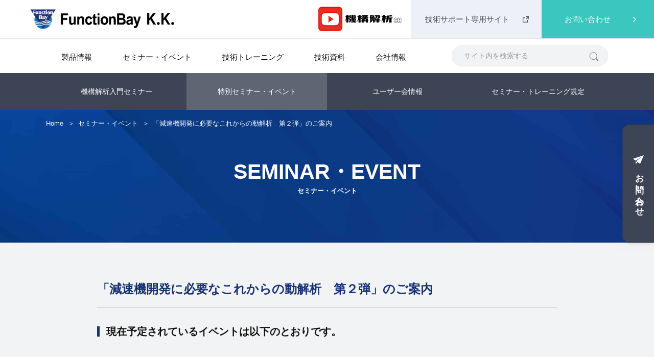

--- FILE ---
content_type: text/html; charset=UTF-8
request_url: https://www.functionbay.co.jp/event/event/single/%E3%80%8C%E6%B8%9B%E9%80%9F%E6%A9%9F%E9%96%8B%E7%99%BA%E3%81%AB%E5%BF%85%E8%A6%81%E3%81%AA%E3%81%93%E3%82%8C%E3%81%8B%E3%82%89%E3%81%AE%E5%8B%95%E8%A7%A3%E6%9E%90%E3%80%80%E7%AC%AC%EF%BC%92%E5%BC%BE/
body_size: 10115
content:
<!DOCTYPE html>
<html class="no-js" lang="ja">

<head>
    <meta charset="utf-8">
    <meta http-equiv="X-UA-Compatible" content="IE=edge">
    <meta name="format-detection" content="telephone=no">
    <meta name="viewport" content="width=device-width, initial-scale=1">
    <meta name="keywords" content="">
    <title>「減速機開発に必要なこれからの動解析　第２弾」のご案内 - 機構解析ソフトRecurDynはファンクションベイ株式会社</title>
    <link rel="icon" href="https://www.functionbay.co.jp/wp/wp-content/themes/functionbay/assets/img/favicon.ico">
    <link rel="apple-touch-icon" sizes="180x180" href="https://www.functionbay.co.jp/wp/wp-content/themes/functionbay/assets/img/apple_touch_icon.png">
    <meta name='robots' content='index, follow, max-image-preview:large, max-snippet:-1, max-video-preview:-1' />
	<style>img:is([sizes="auto" i], [sizes^="auto," i]) { contain-intrinsic-size: 3000px 1500px }</style>
	
	<!-- This site is optimized with the Yoast SEO plugin v26.6 - https://yoast.com/wordpress/plugins/seo/ -->
	<link rel="canonical" href="https://www.functionbay.co.jp/event/event/single/「減速機開発に必要なこれからの動解析　第２弾/" />
	<meta property="og:locale" content="ja_JP" />
	<meta property="og:type" content="article" />
	<meta property="og:title" content="「減速機開発に必要なこれからの動解析　第２弾」のご案内 - 機構解析ソフトRecurDynはファンクションベイ株式会社" />
	<meta property="og:url" content="https://www.functionbay.co.jp/event/event/single/「減速機開発に必要なこれからの動解析　第２弾/" />
	<meta property="og:site_name" content="機構解析ソフトRecurDynはファンクションベイ株式会社" />
	<meta property="article:modified_time" content="2022-09-14T04:17:53+00:00" />
	<meta name="twitter:card" content="summary_large_image" />
	<script type="application/ld+json" class="yoast-schema-graph">{"@context":"https://schema.org","@graph":[{"@type":"WebPage","@id":"https://www.functionbay.co.jp/event/event/single/%e3%80%8c%e6%b8%9b%e9%80%9f%e6%a9%9f%e9%96%8b%e7%99%ba%e3%81%ab%e5%bf%85%e8%a6%81%e3%81%aa%e3%81%93%e3%82%8c%e3%81%8b%e3%82%89%e3%81%ae%e5%8b%95%e8%a7%a3%e6%9e%90%e3%80%80%e7%ac%ac%ef%bc%92%e5%bc%be/","url":"https://www.functionbay.co.jp/event/event/single/%e3%80%8c%e6%b8%9b%e9%80%9f%e6%a9%9f%e9%96%8b%e7%99%ba%e3%81%ab%e5%bf%85%e8%a6%81%e3%81%aa%e3%81%93%e3%82%8c%e3%81%8b%e3%82%89%e3%81%ae%e5%8b%95%e8%a7%a3%e6%9e%90%e3%80%80%e7%ac%ac%ef%bc%92%e5%bc%be/","name":"「減速機開発に必要なこれからの動解析　第２弾」のご案内 - 機構解析ソフトRecurDynはファンクションベイ株式会社","isPartOf":{"@id":"https://www.functionbay.co.jp/#website"},"datePublished":"2022-07-12T00:00:49+00:00","dateModified":"2022-09-14T04:17:53+00:00","breadcrumb":{"@id":"https://www.functionbay.co.jp/event/event/single/%e3%80%8c%e6%b8%9b%e9%80%9f%e6%a9%9f%e9%96%8b%e7%99%ba%e3%81%ab%e5%bf%85%e8%a6%81%e3%81%aa%e3%81%93%e3%82%8c%e3%81%8b%e3%82%89%e3%81%ae%e5%8b%95%e8%a7%a3%e6%9e%90%e3%80%80%e7%ac%ac%ef%bc%92%e5%bc%be/#breadcrumb"},"inLanguage":"ja","potentialAction":[{"@type":"ReadAction","target":["https://www.functionbay.co.jp/event/event/single/%e3%80%8c%e6%b8%9b%e9%80%9f%e6%a9%9f%e9%96%8b%e7%99%ba%e3%81%ab%e5%bf%85%e8%a6%81%e3%81%aa%e3%81%93%e3%82%8c%e3%81%8b%e3%82%89%e3%81%ae%e5%8b%95%e8%a7%a3%e6%9e%90%e3%80%80%e7%ac%ac%ef%bc%92%e5%bc%be/"]}]},{"@type":"BreadcrumbList","@id":"https://www.functionbay.co.jp/event/event/single/%e3%80%8c%e6%b8%9b%e9%80%9f%e6%a9%9f%e9%96%8b%e7%99%ba%e3%81%ab%e5%bf%85%e8%a6%81%e3%81%aa%e3%81%93%e3%82%8c%e3%81%8b%e3%82%89%e3%81%ae%e5%8b%95%e8%a7%a3%e6%9e%90%e3%80%80%e7%ac%ac%ef%bc%92%e5%bc%be/#breadcrumb","itemListElement":[{"@type":"ListItem","position":1,"name":"ホーム","item":"https://www.functionbay.co.jp/"},{"@type":"ListItem","position":2,"name":"「減速機開発に必要なこれからの動解析　第２弾」のご案内"}]},{"@type":"WebSite","@id":"https://www.functionbay.co.jp/#website","url":"https://www.functionbay.co.jp/","name":"機構解析ソフトRecurDynはファンクションベイ株式会社","description":"","potentialAction":[{"@type":"SearchAction","target":{"@type":"EntryPoint","urlTemplate":"https://www.functionbay.co.jp/?s={search_term_string}"},"query-input":{"@type":"PropertyValueSpecification","valueRequired":true,"valueName":"search_term_string"}}],"inLanguage":"ja"}]}</script>
	<!-- / Yoast SEO plugin. -->


<link rel='dns-prefetch' href='//www.googletagmanager.com' />
<link rel='stylesheet' id='style-slick-css' href='https://www.functionbay.co.jp/wp/wp-content/themes/functionbay/assets/js/slick/slick.min.css' type='text/css' media='all' />
<link rel='stylesheet' id='style-app-css' href='https://www.functionbay.co.jp/wp/wp-content/themes/functionbay/assets/css/app.css' type='text/css' media='all' />
<link rel='stylesheet' id='style-css' href='https://www.functionbay.co.jp/wp/wp-content/themes/functionbay/style.css' type='text/css' media='all' />
<link rel='stylesheet' id='wp-components-css' href='https://www.functionbay.co.jp/wp/wp-includes/css/dist/components/style.min.css' type='text/css' media='all' />
<link rel='stylesheet' id='wp-preferences-css' href='https://www.functionbay.co.jp/wp/wp-includes/css/dist/preferences/style.min.css' type='text/css' media='all' />
<link rel='stylesheet' id='wp-block-editor-css' href='https://www.functionbay.co.jp/wp/wp-includes/css/dist/block-editor/style.min.css' type='text/css' media='all' />
<link rel='stylesheet' id='popup-maker-block-library-style-css' href='https://www.functionbay.co.jp/wp/wp-content/plugins/popup-maker/dist/packages/block-library-style.css' type='text/css' media='all' />
<style id='classic-theme-styles-inline-css' type='text/css'>
/*! This file is auto-generated */
.wp-block-button__link{color:#fff;background-color:#32373c;border-radius:9999px;box-shadow:none;text-decoration:none;padding:calc(.667em + 2px) calc(1.333em + 2px);font-size:1.125em}.wp-block-file__button{background:#32373c;color:#fff;text-decoration:none}
</style>
<style id='global-styles-inline-css' type='text/css'>
:root{--wp--preset--aspect-ratio--square: 1;--wp--preset--aspect-ratio--4-3: 4/3;--wp--preset--aspect-ratio--3-4: 3/4;--wp--preset--aspect-ratio--3-2: 3/2;--wp--preset--aspect-ratio--2-3: 2/3;--wp--preset--aspect-ratio--16-9: 16/9;--wp--preset--aspect-ratio--9-16: 9/16;--wp--preset--color--black: #000000;--wp--preset--color--cyan-bluish-gray: #abb8c3;--wp--preset--color--white: #ffffff;--wp--preset--color--pale-pink: #f78da7;--wp--preset--color--vivid-red: #cf2e2e;--wp--preset--color--luminous-vivid-orange: #ff6900;--wp--preset--color--luminous-vivid-amber: #fcb900;--wp--preset--color--light-green-cyan: #7bdcb5;--wp--preset--color--vivid-green-cyan: #00d084;--wp--preset--color--pale-cyan-blue: #8ed1fc;--wp--preset--color--vivid-cyan-blue: #0693e3;--wp--preset--color--vivid-purple: #9b51e0;--wp--preset--gradient--vivid-cyan-blue-to-vivid-purple: linear-gradient(135deg,rgba(6,147,227,1) 0%,rgb(155,81,224) 100%);--wp--preset--gradient--light-green-cyan-to-vivid-green-cyan: linear-gradient(135deg,rgb(122,220,180) 0%,rgb(0,208,130) 100%);--wp--preset--gradient--luminous-vivid-amber-to-luminous-vivid-orange: linear-gradient(135deg,rgba(252,185,0,1) 0%,rgba(255,105,0,1) 100%);--wp--preset--gradient--luminous-vivid-orange-to-vivid-red: linear-gradient(135deg,rgba(255,105,0,1) 0%,rgb(207,46,46) 100%);--wp--preset--gradient--very-light-gray-to-cyan-bluish-gray: linear-gradient(135deg,rgb(238,238,238) 0%,rgb(169,184,195) 100%);--wp--preset--gradient--cool-to-warm-spectrum: linear-gradient(135deg,rgb(74,234,220) 0%,rgb(151,120,209) 20%,rgb(207,42,186) 40%,rgb(238,44,130) 60%,rgb(251,105,98) 80%,rgb(254,248,76) 100%);--wp--preset--gradient--blush-light-purple: linear-gradient(135deg,rgb(255,206,236) 0%,rgb(152,150,240) 100%);--wp--preset--gradient--blush-bordeaux: linear-gradient(135deg,rgb(254,205,165) 0%,rgb(254,45,45) 50%,rgb(107,0,62) 100%);--wp--preset--gradient--luminous-dusk: linear-gradient(135deg,rgb(255,203,112) 0%,rgb(199,81,192) 50%,rgb(65,88,208) 100%);--wp--preset--gradient--pale-ocean: linear-gradient(135deg,rgb(255,245,203) 0%,rgb(182,227,212) 50%,rgb(51,167,181) 100%);--wp--preset--gradient--electric-grass: linear-gradient(135deg,rgb(202,248,128) 0%,rgb(113,206,126) 100%);--wp--preset--gradient--midnight: linear-gradient(135deg,rgb(2,3,129) 0%,rgb(40,116,252) 100%);--wp--preset--font-size--small: 13px;--wp--preset--font-size--medium: 20px;--wp--preset--font-size--large: 36px;--wp--preset--font-size--x-large: 42px;--wp--preset--spacing--20: 0.44rem;--wp--preset--spacing--30: 0.67rem;--wp--preset--spacing--40: 1rem;--wp--preset--spacing--50: 1.5rem;--wp--preset--spacing--60: 2.25rem;--wp--preset--spacing--70: 3.38rem;--wp--preset--spacing--80: 5.06rem;--wp--preset--shadow--natural: 6px 6px 9px rgba(0, 0, 0, 0.2);--wp--preset--shadow--deep: 12px 12px 50px rgba(0, 0, 0, 0.4);--wp--preset--shadow--sharp: 6px 6px 0px rgba(0, 0, 0, 0.2);--wp--preset--shadow--outlined: 6px 6px 0px -3px rgba(255, 255, 255, 1), 6px 6px rgba(0, 0, 0, 1);--wp--preset--shadow--crisp: 6px 6px 0px rgba(0, 0, 0, 1);}:where(.is-layout-flex){gap: 0.5em;}:where(.is-layout-grid){gap: 0.5em;}body .is-layout-flex{display: flex;}.is-layout-flex{flex-wrap: wrap;align-items: center;}.is-layout-flex > :is(*, div){margin: 0;}body .is-layout-grid{display: grid;}.is-layout-grid > :is(*, div){margin: 0;}:where(.wp-block-columns.is-layout-flex){gap: 2em;}:where(.wp-block-columns.is-layout-grid){gap: 2em;}:where(.wp-block-post-template.is-layout-flex){gap: 1.25em;}:where(.wp-block-post-template.is-layout-grid){gap: 1.25em;}.has-black-color{color: var(--wp--preset--color--black) !important;}.has-cyan-bluish-gray-color{color: var(--wp--preset--color--cyan-bluish-gray) !important;}.has-white-color{color: var(--wp--preset--color--white) !important;}.has-pale-pink-color{color: var(--wp--preset--color--pale-pink) !important;}.has-vivid-red-color{color: var(--wp--preset--color--vivid-red) !important;}.has-luminous-vivid-orange-color{color: var(--wp--preset--color--luminous-vivid-orange) !important;}.has-luminous-vivid-amber-color{color: var(--wp--preset--color--luminous-vivid-amber) !important;}.has-light-green-cyan-color{color: var(--wp--preset--color--light-green-cyan) !important;}.has-vivid-green-cyan-color{color: var(--wp--preset--color--vivid-green-cyan) !important;}.has-pale-cyan-blue-color{color: var(--wp--preset--color--pale-cyan-blue) !important;}.has-vivid-cyan-blue-color{color: var(--wp--preset--color--vivid-cyan-blue) !important;}.has-vivid-purple-color{color: var(--wp--preset--color--vivid-purple) !important;}.has-black-background-color{background-color: var(--wp--preset--color--black) !important;}.has-cyan-bluish-gray-background-color{background-color: var(--wp--preset--color--cyan-bluish-gray) !important;}.has-white-background-color{background-color: var(--wp--preset--color--white) !important;}.has-pale-pink-background-color{background-color: var(--wp--preset--color--pale-pink) !important;}.has-vivid-red-background-color{background-color: var(--wp--preset--color--vivid-red) !important;}.has-luminous-vivid-orange-background-color{background-color: var(--wp--preset--color--luminous-vivid-orange) !important;}.has-luminous-vivid-amber-background-color{background-color: var(--wp--preset--color--luminous-vivid-amber) !important;}.has-light-green-cyan-background-color{background-color: var(--wp--preset--color--light-green-cyan) !important;}.has-vivid-green-cyan-background-color{background-color: var(--wp--preset--color--vivid-green-cyan) !important;}.has-pale-cyan-blue-background-color{background-color: var(--wp--preset--color--pale-cyan-blue) !important;}.has-vivid-cyan-blue-background-color{background-color: var(--wp--preset--color--vivid-cyan-blue) !important;}.has-vivid-purple-background-color{background-color: var(--wp--preset--color--vivid-purple) !important;}.has-black-border-color{border-color: var(--wp--preset--color--black) !important;}.has-cyan-bluish-gray-border-color{border-color: var(--wp--preset--color--cyan-bluish-gray) !important;}.has-white-border-color{border-color: var(--wp--preset--color--white) !important;}.has-pale-pink-border-color{border-color: var(--wp--preset--color--pale-pink) !important;}.has-vivid-red-border-color{border-color: var(--wp--preset--color--vivid-red) !important;}.has-luminous-vivid-orange-border-color{border-color: var(--wp--preset--color--luminous-vivid-orange) !important;}.has-luminous-vivid-amber-border-color{border-color: var(--wp--preset--color--luminous-vivid-amber) !important;}.has-light-green-cyan-border-color{border-color: var(--wp--preset--color--light-green-cyan) !important;}.has-vivid-green-cyan-border-color{border-color: var(--wp--preset--color--vivid-green-cyan) !important;}.has-pale-cyan-blue-border-color{border-color: var(--wp--preset--color--pale-cyan-blue) !important;}.has-vivid-cyan-blue-border-color{border-color: var(--wp--preset--color--vivid-cyan-blue) !important;}.has-vivid-purple-border-color{border-color: var(--wp--preset--color--vivid-purple) !important;}.has-vivid-cyan-blue-to-vivid-purple-gradient-background{background: var(--wp--preset--gradient--vivid-cyan-blue-to-vivid-purple) !important;}.has-light-green-cyan-to-vivid-green-cyan-gradient-background{background: var(--wp--preset--gradient--light-green-cyan-to-vivid-green-cyan) !important;}.has-luminous-vivid-amber-to-luminous-vivid-orange-gradient-background{background: var(--wp--preset--gradient--luminous-vivid-amber-to-luminous-vivid-orange) !important;}.has-luminous-vivid-orange-to-vivid-red-gradient-background{background: var(--wp--preset--gradient--luminous-vivid-orange-to-vivid-red) !important;}.has-very-light-gray-to-cyan-bluish-gray-gradient-background{background: var(--wp--preset--gradient--very-light-gray-to-cyan-bluish-gray) !important;}.has-cool-to-warm-spectrum-gradient-background{background: var(--wp--preset--gradient--cool-to-warm-spectrum) !important;}.has-blush-light-purple-gradient-background{background: var(--wp--preset--gradient--blush-light-purple) !important;}.has-blush-bordeaux-gradient-background{background: var(--wp--preset--gradient--blush-bordeaux) !important;}.has-luminous-dusk-gradient-background{background: var(--wp--preset--gradient--luminous-dusk) !important;}.has-pale-ocean-gradient-background{background: var(--wp--preset--gradient--pale-ocean) !important;}.has-electric-grass-gradient-background{background: var(--wp--preset--gradient--electric-grass) !important;}.has-midnight-gradient-background{background: var(--wp--preset--gradient--midnight) !important;}.has-small-font-size{font-size: var(--wp--preset--font-size--small) !important;}.has-medium-font-size{font-size: var(--wp--preset--font-size--medium) !important;}.has-large-font-size{font-size: var(--wp--preset--font-size--large) !important;}.has-x-large-font-size{font-size: var(--wp--preset--font-size--x-large) !important;}
:where(.wp-block-post-template.is-layout-flex){gap: 1.25em;}:where(.wp-block-post-template.is-layout-grid){gap: 1.25em;}
:where(.wp-block-columns.is-layout-flex){gap: 2em;}:where(.wp-block-columns.is-layout-grid){gap: 2em;}
:root :where(.wp-block-pullquote){font-size: 1.5em;line-height: 1.6;}
</style>

<!-- Site Kit によって追加された Google タグ（gtag.js）スニペット -->
<!-- Google アナリティクス スニペット (Site Kit が追加) -->
<script type="text/javascript" src="https://www.googletagmanager.com/gtag/js?id=GT-MBGGBR3" id="google_gtagjs-js" async></script>
<script type="text/javascript" id="google_gtagjs-js-after">
/* <![CDATA[ */
window.dataLayer = window.dataLayer || [];function gtag(){dataLayer.push(arguments);}
gtag("set","linker",{"domains":["www.functionbay.co.jp"]});
gtag("js", new Date());
gtag("set", "developer_id.dZTNiMT", true);
gtag("config", "GT-MBGGBR3");
/* ]]> */
</script>
<link rel="EditURI" type="application/rsd+xml" title="RSD" href="https://www.functionbay.co.jp/wp/xmlrpc.php?rsd" />
<meta name="generator" content="WordPress 6.7.4" />
<link rel='shortlink' href='https://www.functionbay.co.jp/?p=934' />
<meta name="generator" content="Site Kit by Google 1.168.0" />
<!-- Google タグ マネージャー スニペット (Site Kit が追加) -->
<script type="text/javascript">
/* <![CDATA[ */

			( function( w, d, s, l, i ) {
				w[l] = w[l] || [];
				w[l].push( {'gtm.start': new Date().getTime(), event: 'gtm.js'} );
				var f = d.getElementsByTagName( s )[0],
					j = d.createElement( s ), dl = l != 'dataLayer' ? '&l=' + l : '';
				j.async = true;
				j.src = 'https://www.googletagmanager.com/gtm.js?id=' + i + dl;
				f.parentNode.insertBefore( j, f );
			} )( window, document, 'script', 'dataLayer', 'GTM-556RH4P' );
			
/* ]]> */
</script>

<!-- (ここまで) Google タグ マネージャー スニペット (Site Kit が追加) -->
	
<!-- Global site tag (gtag.js) - Google Analytics -->
<script async src="https://www.googletagmanager.com/gtag/js?id=UA-2163020-2"></script>
<script>
  window.dataLayer = window.dataLayer || [];
  function gtag(){dataLayer.push(arguments);}
  gtag('js', new Date());

  gtag('config', 'UA-2163020-2');
</script>
	
<!-- Google tag (gtag.js) -->
<script async src="https://www.googletagmanager.com/gtag/js?id=G-XRVQBGSL0T"></script>
<script>
  window.dataLayer = window.dataLayer || [];
  function gtag(){dataLayer.push(arguments);}
  gtag('js', new Date());

  gtag('config', 'G-XRVQBGSL0T');
</script>	


</head>

<body>
    <div id="wrapper">
        <header class="header js-effect anm" id="header">
   <div class="header-top">
      <div class="header-logo"><a href="https://www.functionbay.co.jp"><img class="lazy" data-srcset="https://www.functionbay.co.jp/wp/wp-content/themes/functionbay/assets/img/header_logo.png" alt="FunctionBay K.K."></a></div>
      <div class="header-menu">
        <div class="youtube"><a href="https://www.youtube.com/@Multibody-Dynamics" class="header-menu__btn" target="_blank"><img class="lazy" data-srcset="https://www.functionbay.co.jp/wp/wp-content/themes/functionbay/assets/img/youtube.jpg" alt="FunctionBay K.K.youtube"></a>
        </div>
         <div class="header-menu__item header-menu__item--tech">
            <a href="https://support.functionbay.co.jp/" class="header-menu__btn" target="_blank"><span>技術サポート専用サイト</span></a>
         </div>
         <div class="header-menu__item header-menu__item--contact">
            <span class="header-menu__btn" data-hover="contact"><span>お問い合わせ</span></span>
         </div>
      </div>
      <div class="header-search">
         <span class="header-search__icon"></span>
      </div>
      <div id="hambuger" class="header-hambuger">
         <div class="header-hambuger__item item1"></div>
         <div class="header-hambuger__item item2"></div>
         <div class="header-hambuger__item item3"></div>
      </div>
   </div>
   <div class="header-globalNav">
      <div class="header-globalNav__inner">
         <nav class="globalNav">
            <ul class="globalNav__list">
               <li class="globalNav__item">
                  <div class="globalNav__lbl"><span>製品情報</span></div>
                  <div class="globalNav__subMenu">
                     <div class="subMenu__col">
                        <p class="subMenu__head">機構解析ソフトウエアRecurDyn</p>
                        <ul class="subMenu__list">
                           <li class="subMenu__item">
                              <a href="https://www.functionbay.co.jp/product/">RecurDynとは？</a>
                           </li>
                        </ul>
                     </div>
                     <div class="subMenu__col">
                        <p class="subMenu__head">特　徴</p>
                        <ul class="subMenu__list">
                           <li class="subMenu__item">
                              <a href="https://www.functionbay.co.jp/product/feature/feature02/">機構＋構造連成解析（MFBD)</a>
                           </li>
                           <li class="subMenu__item">
                              <a href="https://www.functionbay.co.jp/product/feature/feature07/">Data Driven Design</a>
                           </li>
                           <li class="subMenu__item">
                              <a href="https://www.functionbay.co.jp/product/feature/feature06/">機構＋粒子法連成解析</a>
                           </li>
                           <li class="subMenu__item">
                              <a href="https://www.functionbay.co.jp/product/feature/feature03/">機構＋制御連成解析</a>
                           </li>
                           <li class="subMenu__item">
                              <a href="https://www.functionbay.co.jp/product/feature/feature08/">最適化</a>
                           </li>
                           <li class="subMenu__item">
                              <a href="https://www.functionbay.co.jp/product/feature/feature05/">自動化・カスタマイズ</a>
                           </li>
                           <li class="subMenu__item">
                              <a href="https://www.functionbay.co.jp/product/feature/feature04/">特定用途ツールキット</a>
                           </li>
                        </ul>
                     </div>
                     <div class="subMenu__col">
                        <p class="subMenu__head">ソフトウエア構成</p>
                        <ul class="subMenu__list">
                           <li class="subMenu__item">
                              <a href="https://www.functionbay.co.jp/product/module/module01/">Professional（標準機能）</a>
                           </li>
                           <li class="subMenu__item">
                              <a href="https://www.functionbay.co.jp/product/module/module02/">Multi Flexible Body Dynamics</a>
                           </li>
                           <li class="subMenu__item">
                              <a href="https://www.functionbay.co.jp/product/module/module03/">High Extensibility</a>
                           <ul class="subMenu__list">
                           <li class="subMenu__item">
                              <a href="https://www.functionbay.co.jp/module03/#Data_Driven_Design">Data Driven Design</a>
                           </li>
                           <li class="subMenu__item">
                              <a href="https://www.functionbay.co.jp/module03/#Multiple_Interface">Multiple Interface</a>
                           </li>
                           <li class="subMenu__item">
                              <a href="https://www.functionbay.co.jp/module03/#Optimization">Optimization</a>
                           </li>
                           </ul>
                           </li>
                           <li class="subMenu__item">
                              <a href="https://www.functionbay.co.jp/product/module/module04/">Application Toolkits</a>
                           </li>
                        </ul>
                     </div>
                     <div class="subMenu__col">
                        <p class="subMenu__head">最新バージョン情報</p>
                        <ul class="subMenu__list">
                           <li class="subMenu__item">
                              <a href="https://www.functionbay.co.jp/product/newversion/">What’s new in V2026</a>
                           </li>
                        </ul>
                     </div>
                     <div class="subMenu__col">
                        <p class="subMenu__head">適用分野</p>
                        <ul class="subMenu__list">
                           <li class="subMenu__item">
                              <a href="https://www.functionbay.co.jp/product/application/automotive/">自動車</a>
                           </li>
                           <li class="subMenu__item">
                              <a href="https://www.functionbay.co.jp/product/application/oa/">OA機器</a>
                           </li>
                           <li class="subMenu__item">
                              <a href="https://www.functionbay.co.jp/product/application/construction/">建機</a>
                           </li>
                           <li class="subMenu__item">
                              <a href="https://www.functionbay.co.jp/product/application/machinery/">精密・機械</a>
                           </li>
                           <li class="subMenu__item">
                              <a href="https://www.functionbay.co.jp/product/application/robotics/">ロボット</a>
                           </li>
                           <li class="subMenu__item">
                              <a href="https://www.functionbay.co.jp/product/application/transport_packaging/">輸送包装</a>
                           </li>								
                        </ul>
                     </div>
                     <div class="subMenu__col">
                        <p class="subMenu__head">オンデマンド動画配信</p>
                        <ul class="subMenu__list">
                           <li class="subMenu__item">
                              <a href="https://www.functionbay.co.jp/product/ondemand/?anc=anc01">RecurDyn紹介動画</a>
                           </li>
                           <li class="subMenu__item">
                              <a href="https://www.functionbay.co.jp/product/ondemand/?anc=anc02">技術情報動画</a>
                           </li>
                        </ul>
                     </div>
                     <div class="subMenu__col">
                        <p class="subMenu__head">動作環境</p>
                        <ul class="subMenu__list">
                           <li class="subMenu__item">
                              <a href="https://www.functionbay.co.jp/product/hardware/">動作環境</a>
                           </li>
                        </ul>
                     </div>
                     <div class="subMenu__col">
                        <p class="subMenu__head">大学・教育機関向け情報</p>
                        <ul class="subMenu__list">
                           <li class="subMenu__item">
                              <a href="https://www.functionbay.co.jp/product/academic/lab/">大学/研究室紹介</a>
                           </li>
                           <li class="subMenu__item">
                              <a href="https://www.functionbay.co.jp/product/academic/license/">学生向け無償ライセンス</a>
                           </li>
                        </ul>
                     </div>
                  </div>
               </li>
               <li class="globalNav__item">
                  <div class="globalNav__lbl"><span>セミナー・イベント</span></div>
                  <div class="globalNav__subMenu subMenu--full">
                    <ul class="subMenu__list">
                      <li class="subMenu__item">
                        <a href="/sys/seminar/">機構解析入門セミナー</a>
                      </li>
                      <li class="subMenu__item">
                        <a href="https://www.functionbay.co.jp/event/event/">特別セミナー・イベント情報</a>
                      </li>
                      <li class="subMenu__item">
                        <a href="https://www.functionbay.co.jp/event/conference/">ユーザー会情報</a>
                      </li>
                      <li class="subMenu__item">
                        <a href="https://www.functionbay.co.jp/event/regulation/">セミナー・トレーニング規定</a>
                      </li>
                    </ul>
                  </div>
               </li>
               <li class="globalNav__item">
                  <div class="globalNav__lbl"><span>技術トレーニング</span></div>
                  <div class="globalNav__subMenu subMenu--full">
                    <ul class="subMenu__list">
                      <li class="subMenu__item">
                        <a href="https://www.functionbay.co.jp/sys/training/">RecurDyn技術トレーニング</a>
                      </li>
                      <li class="subMenu__item">
                        <a href="https://www.functionbay.co.jp/event/regulation/">セミナー・トレーニング規定</a>
                      </li>
                    </ul>
                  </div>
               </li>
               <li class="globalNav__item">
                  <div class="globalNav__lbl"><span>技術資料</span></div>
                  <div class="globalNav__subMenu">
                    <div class="subMenu__col sub__col2">
                    <ul class="subMenu__list">
                      <li class="subMenu__item">
                        <a href="https://www.functionbay.co.jp/document/column01/">技術読本</a>
                      </li>
                    </ul>
                    </div>
                    <div class="subMenu__col sub__col2">
                    <ul class="subMenu__list">
                      <li class="subMenu__item">
                        <a href="https://www.functionbay.co.jp/document/user/">ユーザーインタビュー</a>
                      </li>
                    </ul>
                    </div>
                    <div class="subMenu__col sub__col2">
                    <ul class="subMenu__list">
                      <li class="subMenu__item">
                        <a href="https://www.functionbay.co.jp/product/ondemand/">オンデマンド動画配信</a>
                      </li>
                    </ul>
                    </div>
                    <div class="subMenu__col sub__col2">
                    <ul class="subMenu__list">
                      <li class="subMenu__item">
                        <a href="https://www.functionbay.co.jp/document/cae/">CAE機構解析塾</a>
                      </li>
                    </ul>
                    </div>
                    <div class="subMenu__col sub__col2">
                    <ul class="subMenu__list">
                      <li class="subMenu__item">
						            <a href="https://www.functionbay.co.jp/document/applicationexample/">解析事例</a> 
                      </li>
                    </ul>
                    </div>
                    <div class="subMenu__col sub__col2">
                    <ul class="subMenu__list">
                      <li class="subMenu__item">
						            <a href="https://www.functionbay.co.jp/document/case/">海外事例</a>  
                      </li>
                    </ul>
                    </div>
                  </div>
               </li>
               <li class="globalNav__item">
                  <div class="globalNav__lbl"><span>会社情報</span></div>
                  <div class="globalNav__subMenu subMenu--full">
                    <ul class="subMenu__list">
                      <li class="subMenu__item">
                        <a href="https://www.functionbay.co.jp/company/">会社概要</a>
                      </li>
                      <li class="subMenu__item">
                        <a href="https://www.functionbay.co.jp/company/company01/">役員紹介</a>
                      </li>
                      <li class="subMenu__item">
                        <a href="https://www.functionbay.co.jp/company/access/">アクセス</a>
                      </li>
                      <li class="subMenu__item">
                        <a href="https://www.functionbay.co.jp/company/employ/">採用情報</a>
                      </li>
                      <li class="subMenu__item">
                        <a href="https://www.functionbay.co.jp/company/partner/">パートナー</a>
                      </li>
                    </ul>
                 </div>
               </li>
               <li class="globalNav__item globalNav__item--contact">
                  <div class="globalNav__lbl"><span>お問い合わせ</span></div>
                  <div class="globalNav__subMenu" data-AHover="contact">
                     <div class="subMenu__col">
                        <div class="subMenu__head">
                           <p class="subMenu__head--copy01">導入をご検討中のお客様</p>
                        </div>
                        <div class="subMenu__list">
                           <p class="subMenu__head--copy02"><a href="/sys/seminar/">機構解析入門セミナー</a><span class="pc"> ／ </span><a href="https://www.functionbay.co.jp/product/ondemand/">オンデマンド動画配信</a></p>
                           <a class=" c-btn c-btn--crystal" href="/request/sales/">
                              <span>資料請求・お問い合わせ</span>
                           </a>
                        </div>
                     </div>
                     <div class="subMenu__col">
                        <div class="subMenu__head">
                           <p class="subMenu__head--copy01">既にご購入済みのお客様</p>
                        </div>
                        <div class="subMenu__list">
                           <p class="subMenu__head--copy02"><a href="https://support.functionbay.co.jp/" target="_blank">技術サポート専用サイト</a><span class="pc"> ／ </span><a href="/sys/training/">技術トレーニング</a></p>
                           <a class=" c-btn c-btn--crystal" href="/request/userapplication/">
                              <span>ユーザー専用申請フォーム</span>
                           </a>
                        </div>
                     </div>
                  </div>
               </li>
            </ul>
           
          
           
            <div class="header-globalNav--tech">
        
               <a href="https://support.functionbay.co.jp/" class="header-globalNav__btn" target="_blank">
                  <span>技術サポート専用サイト</span>
               </a>
        <div class="youtube"><a href="https://www.youtube.com/@Multibody-Dynamics" class="header-menu__btn" target="_blank"><img class="lazy" data-srcset="https://www.functionbay.co.jp/wp/wp-content/themes/functionbay/assets/img/youtube.jpg" alt="FunctionBay K.K.youtube"></a>
        </div>
            </div>
         </nav><!-- /.globalNav -->
         <div class="searchForm">
            <form method="GET" action="https://www.google.co.jp/search" target="_blank">
              <input type="text" name="q" size="28" maxlength="255" value="サイト内を検索する" onMousedown="kwdComment(this)" style="color:#999;" id="searchForm" class="searchForm__input">
              <input type="submit" name="btnG" value="" aria-label="検索" class="searchForm__button">
              <input type="hidden" name="sitesearch" value="www.functionbay.co.jp">
              <input type="hidden" name="domains" value="www.functionbay.co.jp">
              <input type="hidden" name="hl" value="ja">
              <input type="hidden" name="num" value="20">
              <input type="hidden" name="ie" value="utf-8">
              <input type="hidden" name="oe" value="utf-8">
            </form>
         </div>
      </div>
   </div>
</header>
<!-- /header --><div class="breadcrumb-side">
    <div class="breadcrumb-side__hambuger sp">
        <div class="item item1"></div>
        <div class="item item2"></div>
        <div class="item item3"></div>
    </div>
    <div class="inner breadcrumb-side__inner js-effect anm">
        <ul class="breadcrumb-side__list">
            <li><a href="https://www.functionbay.co.jp/sys/seminar/">機構解析入門セミナー</a></li>
            <li class="is-current"><a href="https://www.functionbay.co.jp/event/event/">特別セミナー・イベント</a></li>
            <li><a href="https://www.functionbay.co.jp/event/conference/">ユーザー会情報</a></li>
            <li><a href="https://www.functionbay.co.jp/event/regulation/">セミナー・トレーニング規定</a></li>
        </ul>
    </div>
</div>
<div class="key-visual js-effect anm5">
    <div class="inner key-visual__inner">
        <div class="breadcrumb">
            <ul>
                <li><a href="https://www.functionbay.co.jp/">Home</a></li>
                <li><a href="https://www.functionbay.co.jp/event/event/">セミナー・イベント</a></li>
                <li>「減速機開発に必要なこれからの動解析　第２弾」のご案内</li>
            </ul>
        </div><!-- /.breadcrumb -->
        <div class="page-title">
            <div class="page-title__en">SEMINAR・EVENT</div>
            <p class="page-title__ja">セミナー・イベント</p>
        </div>
    </div>
</div>
<main class="page-main bg_gray p-event">
    <div class="s-event">
        <div class="inner2">
                        <div class="c-headline-lv2 js-effect anm">
                <h1 class="c-headline-lv2__ttl">「減速機開発に必要なこれからの動解析　第２弾」のご案内</h1>
            </div>

            <div class="c-headline-lv3 js-effect anm">
                <h2>現在予定されているイベントは<br class="sp">以下のとおりです。</h2>
            </div>

                        <div class="event__wrap">
                <dl class="event__dl js-effect anm">
                    <dt class="event__dt"><span>イベント名</span></dt>
                    <dd class="event__dd">「減速機開発に必要なこれからの動解析　第２弾」のご案内<br><span class="text_color_2" style="color: #ff0000;"> 「終了しました。」</span></dd>
                </dl>

                                <dl class="event__dl js-effect anm">
                    <dt class="event__dt"><span>開催日時</span></dt>
                    <dd class="event__dd">2022年8月4日（木）15:00〜16:00</dd>
                </dl>
                
                                <dl class="event__dl js-effect anm">
                    <dt class="event__dt"><span>開催場所</span></dt>
                    <dd class="event__dd">オンライン開催（全国どこからでも受講可能です）<br />
※お申し込み後、メールにて受講方法をご案内させて頂きます。<br />
※使用システム：Zoom</dd>
                </dl>
                
                                <dl class="event__dl js-effect anm">
                    <dt class="event__dt"><span>内容</span></dt>
                    <dd class="event__dd"><p>機械システムでは、モーター等の動力源が発生した動力は、減速機を介して回転速度を<br />
落とすことにより、目的に応じた力やトルクとして使用されることが一般的です。<br />
減速機では部品同士の接触や摩擦によって荷重を伝達しており、この動力伝達の過程では、<br />
ガタなどによる伝達ロスや振動が発生します。<br />
機構解析では、接触や摩擦を含む複雑な減速機の時刻歴挙動を解析することが可能であり、<br />
さらに変動する負荷と減速機の伝達ロスをも考慮して挙動を評価することが可能です。</p>
<p>本セミナーでは、2021年9月の減速機に関するオンラインセミナーの第２弾として、<br />
歯車による動力伝達を行う減速機(EV用2段減速機と電動ブレーキ)の解析事例を紹介し、<br />
機構解析の活用のご提案をいたします。<br />
　　<br />
＊＊＊セミナーの内容紹介はこちら＊＊＊<br />
     <a href="https://youtu.be/BFNGfUghgdw">https://youtu.be/BFNGfUghgdw</a></p>
<p>また、機構解析について初めて触れる方は、ぜひ14:00開始の<br />
「知って得する弾性体機構解析」からご参加ください。</p>
<p>【参加お申込みはこちら】<br />
<a href="https://forms.office.com/r/vbuhyvuCaZ">https://forms.office.com/r/vbuhyvuCaZ</a><br />
＊お申込み後の自動返信はございません。<br />
　 翌日以降に別途受講方法をご案内するメールをお送りします。<br />
＊Microsoft Forms弊社専用ページ からのお申込みとなります。<br />
＊同業他社等、お申込みをお断りする場合がございます。</p>
</dd>
                </dl>
                
                
                
                                <dl class="event__dl js-effect anm">
                    <dt class="event__dt"><span>お問い合わせ先</span></dt>
                    <dd class="event__dd"><p>ファンクションベイ株式会社　MBDビジネスユニット<br />
〒104-0031 東京都中央区京橋1-4-10大野屋京橋ビル2階<br />
TEL:03-3243-2031<br />
E-mail：fbj_rdevents@functionbay.co.jp</p>
</dd>
                </dl>
                
                                            </div>
        

            <div class="event__btn-back align-center">
                <a href="https://www.functionbay.co.jp/event/event/" class="c-btn c-btn--bgWhite"><span>イベント一覧へ戻る</span></a>
            </div>
                    </div>
    </div>
</main>
<footer class="footer">
  <div class="bg-overlay"></div>
  <div class="footer-contact">
    <div class="footer-contact__col js-effect anm">
      <div class="footer-contact__col__inner js-effect anm">
        <h3 class="footer-contact__ttl">導入をご検討中のお客様</h3>
        <p class="footer-contact__copy">
          <a class="c-link__opacity" href="/sys/seminar/">機構解析入門セミナー</a> ／ <a class="c-link__opacity"
            href="https://www.functionbay.co.jp/product/ondemand/">オンデマンド動画配信</a>
        </p>
        <div class="footer-contact__btn">
          <a href="/request/sales/" class="c-btn c-btn--bgWhite"><span>資料請求・お問い合わせ</span></a>
        </div>
      </div>
    </div>
    <div class="footer-contact__col js-effect anm">
      <div class="footer-contact__col__inner js-effect anm">
        <h3 class="footer-contact__ttl">既にご購入済みのお客様</h3>
        <p class="footer-contact__copy"><a class="c-link__opacity" href="https://support.functionbay.co.jp/"
            target="_blank">技術サポート専用サイト</a> ／ <a class="c-link__opacity" href="/sys/training/">技術トレーニング</a></p>
        <div class="footer-contact__btn">
          <a href="/request/userapplication/" class="c-btn c-btn--bgWhite"><span>ユーザー専用申請フォーム</span></a>
        </div>
      </div>
    </div>
  </div>
  <div class="footer-main">
    <div class="pagetop">
      <span><img class="lazy" data-srcset="https://www.functionbay.co.jp/wp/wp-content/themes/functionbay/assets/img/ico_backtotop.svg" alt="TOP"></span>
    </div>
    <div class="footer-nav js-effect anm">
      <ul class="list1">
        <li><a href="https://www.functionbay.co.jp">ホーム</a></li>
        <li><a href="https://www.functionbay.co.jp/product/">製品情報</a></li>
        <li><a href="https://www.functionbay.co.jp/event/event/">セミナー・イベント</a></li>
        <li><a href="/sys/training/">技術トレーニング</a></li>
        <li><a href="https://www.functionbay.co.jp/product/column01/">技術資料</a></li>
        <li><a href="https://www.functionbay.co.jp/company/">会社情報</a></li>
        <li><a href="https://www.functionbay.co.jp/news/">最新ニュース</a></li>
        <li><a href="/request/sales/">お問い合わせ</a></li>
      </ul>
      <ul class="list2 js-effect anm">
        <li><a href="https://www.functionbay.co.jp/privacypolicy/">個人情報保護方針について</a></li>
        <li><a href="https://www.functionbay.co.jp/aboutsite/">サイトのご利用について</a></li>
        <li><a href="https://www.functionbay.co.jp/sitemap/">サイトマップ</a></li>
      </ul>
    </div>
    <div class="footer-copyright js-effect anm"><small>&copy; 2021 FunctionBay K.K. All rights reserved.</small></div>
    <div class="btn-contact">
      <a href="/request/sales/">
        <span class="ico">
          <img class="lazy" data-srcset="https://www.functionbay.co.jp/wp/wp-content/themes/functionbay/assets/img/ico_plane.svg" alt="">
        </span>
        <span class="txt">お問い合わせ</span></a>
    </div>
  </div>
</footer>
<!-- /footer -->
</div>
<!-- <script src="https://www.youtube.com/iframe_api"></script> -->
<!-- #wrapper -->
		<!-- Google タグ マネージャー (noscript) スニペット (Site Kit が追加) -->
		<noscript>
			<iframe src="https://www.googletagmanager.com/ns.html?id=GTM-556RH4P" height="0" width="0" style="display:none;visibility:hidden"></iframe>
		</noscript>
		<!-- (ここまで) Google タグ マネージャー (noscript) スニペット (Site Kit が追加) -->
		<script type="text/javascript" src="https://www.functionbay.co.jp/wp/wp-content/themes/functionbay/assets/js/jquery-1.11.3.min.js" id="js_jquery-js"></script>
<script type="text/javascript" src="https://www.functionbay.co.jp/wp/wp-content/themes/functionbay/assets/js/jquery.matchHeight-min.js" id="js_matchHeight-js"></script>
<script type="text/javascript" src="https://www.functionbay.co.jp/wp/wp-content/themes/functionbay/assets/js/slick/slick.min.js" id="js_slick-js"></script>
<script type="text/javascript" src="https://www.functionbay.co.jp/wp/wp-content/themes/functionbay/assets/js/common.js" id="js_common-js"></script>
<script type="text/javascript" src="https://www.functionbay.co.jp/wp/wp-content/themes/functionbay/assets/js/slide.js" id="js_slide-js"></script>
<script type="text/javascript" src="https://www.functionbay.co.jp/wp/wp-content/plugins/page-links-to/dist/new-tab.js" id="page-links-to-js"></script>
<script>
  function kwdComment(obj){
    if (obj.value == obj.defaultValue){
      obj.value = "";
      obj.style.color = "#000";
    }
  }
</script>

<!-- HPF -->
<script type="text/javascript">
   var _paq = _paq || [];
   _paq.push(["trackPageView"]);
   _paq.push(["enableLinkTracking"]);

   (function () {
      var u = (("https:" == document.location.protocol) ? "https" : "http") +
         "://wa2.hot-profile.com/008179/";
      _paq.push(["setTrackerUrl", u + "008179.php"]);
      _paq.push(["setSiteId", "91867054"]);
      var d = document, g = d.createElement("script"),
         s = d.getElementsByTagName("script")[0]; g.type = "text/javascript";
      g.defer = true; g.async = true; g.src = u + "008179.js";
      s.parentNode.insertBefore(g, s);
   })();
</script>
<!-- End HPF Code -->

<!-- Google Code for tag Remarketing -->
<script type="text/javascript">
   /* <![CDATA[ */
   var google_conversion_id = 1057268048;
   var google_custom_params = window.google_tag_params;
   var google_remarketing_only = true;
/* ]]> */
</script>
<script type="text/javascript" src="//www.googleadservices.com/pagead/conversion.js">
</script>
<noscript>
   <div style="display:inline;">
      <img height="1" width="1" style="border-style:none;" alt=""
         src="//googleads.g.doubleclick.net/pagead/viewthroughconversion/1057268048/?value=0&amp;guid=ON&amp;script=0" />
   </div>
</noscript>
<!-- End Google Code for tag Remarketing -->
</body>

</html>

--- FILE ---
content_type: text/css
request_url: https://www.functionbay.co.jp/wp/wp-content/themes/functionbay/assets/js/slick/slick.min.css
body_size: 1079
content:
@charset 'UTF-8';.slick-slider{position:relative;display:block;box-sizing:border-box;-webkit-user-select:none;-moz-user-select:none;-ms-user-select:none;user-select:none;-webkit-touch-callout:none;-khtml-user-select:none;-ms-touch-action:pan-y;touch-action:pan-y;-webkit-tap-highlight-color:transparent}.slick-list{position:relative;display:block;overflow:hidden;margin:0;padding:0}.slick-list:focus{outline:0}.slick-list.dragging{cursor:pointer;cursor:hand}.slick-slider .slick-list,.slick-slider .slick-track{-webkit-transform:translate3d(0,0,0);-moz-transform:translate3d(0,0,0);-ms-transform:translate3d(0,0,0);-o-transform:translate3d(0,0,0);transform:translate3d(0,0,0)}.slick-track{position:relative;top:0;left:0;display:block}.slick-track:after,.slick-track:before{display:table;content:''}.slick-track:after{clear:both}.slick-loading .slick-track{visibility:hidden}.slick-slide{display:none;float:left;height:100%;min-height:1px}[dir=rtl] .slick-slide{float:right}.slick-slide img{display:block}.slick-slide.slick-loading img{display:none}.slick-slide.dragging img{pointer-events:none}.slick-initialized .slick-slide{display:block}.slick-loading .slick-slide{visibility:hidden}.slick-vertical .slick-slide{display:block;height:auto;border:1px solid transparent}.slick-arrow.slick-hidden{display:none}.slick-next,.slick-prev{font-size:0;line-height:0;position:absolute;top:50%;display:block;width:20px;height:20px;padding:0;-webkit-transform:translate(0,-50%);-ms-transform:translate(0,-50%);transform:translate(0,-50%);cursor:pointer;color:transparent;border:none;outline:0;background:0 0}.slick-next:hover,.slick-prev:hover{opacity:.8}.slick-next:focus:before,.slick-next:hover:before,.slick-prev:focus:before,.slick-prev:hover:before{opacity:.8}.slick-dots{position:absolute;bottom:-35px;display:block;width:100%;padding:0;margin:0;list-style:none;text-align:center}.slick-dots li{position:relative;display:inline-block;width:10px;height:10px;margin:0 5px;padding:0;cursor:pointer}.slick-dots li button{font-size:0;line-height:0;display:block;width:10px;height:10px;cursor:pointer;color:transparent;border:0;outline:0;background:0 0;padding:1px;border:1px solid transparent;border-radius:50%}.slick-dots li button:focus,.slick-dots li button:hover{outline:0}.slick-dots li button:focus:before,.slick-dots li button:hover:before{opacity:1}.slick-dots li button:before{font-size:6px;line-height:6px;position:absolute;top:2px;left:2px;width:6px;height:6px;content:"";text-align:center;opacity:.51;background:#173371;-webkit-font-smoothing:antialiased;-webkit-font-smoothing:antialiased;-moz-osx-font-smoothing:grayscale;border-radius:50%}.slick-dots li.slick-active button{border-color:#173371}.slick-dots li.slick-active button:before{opacity:1}

.js-slider2 .slick-arrow {
  display: block;
  position: absolute;
  top: 0;
  bottom: 0;
  margin: auto;
  padding: 0;
  width: 20px;
  height: 38px;
  color: transparent;
  z-index: 1;
  transition: opacity 0.5s;
  z-index: 1;
}
.js-slider2 .slick-arrow:hover {
  opacity: 0.7;
}

/* 共通設定 */

.js-slider2 .slick-next::before,
.js-slider2 .slick-next::after,
.js-slider2 .slick-prev::before,
.js-slider2 .slick-prev::after {
  position: absolute;
  top: 0;
  bottom: 0;
  margin: auto;
  content: "";
  vertical-align: middle;
}
.js-slider2 .slick-next::before,
.js-slider2 .slick-prev::before {
  width: 18px;
  height: 1px;
  background: #fff;
}
.js-slider2 .slick-next::after,
.js-slider2 .slick-prev::after {
  width: 8px;
  height: 8px;
  border-top: 1px solid #fff;
  border-right: 1px solid #fff;
}

/* next */

.js-slider2 .slick-next {
  right: -25px;
}
.js-slider2 .slick-next::before {
  right: 0;
}
.js-slider2 .slick-next::after {
  right: 2px;
  transform: rotate(45deg);
}

/* prev */

.js-slider2 .slick-prev {
  left: -25px;
}
.js-slider2 .slick-prev::before {
  left: 0;
}
.js-slider2 .slick-prev::after {
  left: 2px;
  transform: rotate(-135deg);
}

--- FILE ---
content_type: text/css
request_url: https://www.functionbay.co.jp/wp/wp-content/themes/functionbay/assets/css/app.css
body_size: 33922
content:
.mt0{margin-top:0rem !important}.mr0{margin-right:0rem !important}.mb0{margin-bottom:0rem !important}.ml0{margin-left:0rem !important}.pt0{padding-top:0rem !important}.pr0{padding-right:0rem !important}.pb0{padding-bottom:0rem !important}.pl0{padding-left:0rem !important}.mt5{margin-top:0.5rem !important}.mr5{margin-right:0.5rem !important}.mb5{margin-bottom:0.5rem !important}.ml5{margin-left:0.5rem !important}.pt5{padding-top:0.5rem !important}.pr5{padding-right:0.5rem !important}.pb5{padding-bottom:0.5rem !important}.pl5{padding-left:0.5rem !important}.mt10{margin-top:1rem !important}.mr10{margin-right:1rem !important}.mb10{margin-bottom:1rem !important}.ml10{margin-left:1rem !important}.pt10{padding-top:1rem !important}.pr10{padding-right:1rem !important}.pb10{padding-bottom:1rem !important}.pl10{padding-left:1rem !important}.mt15{margin-top:1.5rem !important}.mr15{margin-right:1.5rem !important}.mb15{margin-bottom:1.5rem !important}.ml15{margin-left:1.5rem !important}.pt15{padding-top:1.5rem !important}.pr15{padding-right:1.5rem !important}.pb15{padding-bottom:1.5rem !important}.pl15{padding-left:1.5rem !important}.mt20{margin-top:2rem !important}.mr20{margin-right:2rem !important}.mb20{margin-bottom:2rem !important}.ml20{margin-left:2rem !important}.pt20{padding-top:2rem !important}.pr20{padding-right:2rem !important}.pb20{padding-bottom:2rem !important}.pl20{padding-left:2rem !important}.mt25{margin-top:2.5rem !important}.mr25{margin-right:2.5rem !important}.mb25{margin-bottom:2.5rem !important}.ml25{margin-left:2.5rem !important}.pt25{padding-top:2.5rem !important}.pr25{padding-right:2.5rem !important}.pb25{padding-bottom:2.5rem !important}.pl25{padding-left:2.5rem !important}.mt30{margin-top:3rem !important}.mr30{margin-right:3rem !important}.mb30{margin-bottom:3rem !important}.ml30{margin-left:3rem !important}.pt30{padding-top:3rem !important}.pr30{padding-right:3rem !important}.pb30{padding-bottom:3rem !important}.pl30{padding-left:3rem !important}.mt35{margin-top:3.5rem !important}.mr35{margin-right:3.5rem !important}.mb35{margin-bottom:3.5rem !important}.ml35{margin-left:3.5rem !important}.pt35{padding-top:3.5rem !important}.pr35{padding-right:3.5rem !important}.pb35{padding-bottom:3.5rem !important}.pl35{padding-left:3.5rem !important}.mt40{margin-top:4rem !important}.mr40{margin-right:4rem !important}.mb40{margin-bottom:4rem !important}.ml40{margin-left:4rem !important}.pt40{padding-top:4rem !important}.pr40{padding-right:4rem !important}.pb40{padding-bottom:4rem !important}.pl40{padding-left:4rem !important}.mt45{margin-top:4.5rem !important}.mr45{margin-right:4.5rem !important}.mb45{margin-bottom:4.5rem !important}.ml45{margin-left:4.5rem !important}.pt45{padding-top:4.5rem !important}.pr45{padding-right:4.5rem !important}.pb45{padding-bottom:4.5rem !important}.pl45{padding-left:4.5rem !important}.mt50{margin-top:5rem !important}.mr50{margin-right:5rem !important}.mb50{margin-bottom:5rem !important}.ml50{margin-left:5rem !important}.pt50{padding-top:5rem !important}.pr50{padding-right:5rem !important}.pb50{padding-bottom:5rem !important}.pl50{padding-left:5rem !important}.mt55{margin-top:5.5rem !important}.mr55{margin-right:5.5rem !important}.mb55{margin-bottom:5.5rem !important}.ml55{margin-left:5.5rem !important}.pt55{padding-top:5.5rem !important}.pr55{padding-right:5.5rem !important}.pb55{padding-bottom:5.5rem !important}.pl55{padding-left:5.5rem !important}.mt60{margin-top:6rem !important}.mr60{margin-right:6rem !important}.mb60{margin-bottom:6rem !important}.ml60{margin-left:6rem !important}.pt60{padding-top:6rem !important}.pr60{padding-right:6rem !important}.pb60{padding-bottom:6rem !important}.pl60{padding-left:6rem !important}.mt65{margin-top:6.5rem !important}.mr65{margin-right:6.5rem !important}.mb65{margin-bottom:6.5rem !important}.ml65{margin-left:6.5rem !important}.pt65{padding-top:6.5rem !important}.pr65{padding-right:6.5rem !important}.pb65{padding-bottom:6.5rem !important}.pl65{padding-left:6.5rem !important}.mt70{margin-top:7rem !important}.mr70{margin-right:7rem !important}.mb70{margin-bottom:7rem !important}.ml70{margin-left:7rem !important}.pt70{padding-top:7rem !important}.pr70{padding-right:7rem !important}.pb70{padding-bottom:7rem !important}.pl70{padding-left:7rem !important}.mt75{margin-top:7.5rem !important}.mr75{margin-right:7.5rem !important}.mb75{margin-bottom:7.5rem !important}.ml75{margin-left:7.5rem !important}.pt75{padding-top:7.5rem !important}.pr75{padding-right:7.5rem !important}.pb75{padding-bottom:7.5rem !important}.pl75{padding-left:7.5rem !important}.mt80{margin-top:8rem !important}.mr80{margin-right:8rem !important}.mb80{margin-bottom:8rem !important}.ml80{margin-left:8rem !important}.pt80{padding-top:8rem !important}.pr80{padding-right:8rem !important}.pb80{padding-bottom:8rem !important}.pl80{padding-left:8rem !important}.mt85{margin-top:8.5rem !important}.mr85{margin-right:8.5rem !important}.mb85{margin-bottom:8.5rem !important}.ml85{margin-left:8.5rem !important}.pt85{padding-top:8.5rem !important}.pr85{padding-right:8.5rem !important}.pb85{padding-bottom:8.5rem !important}.pl85{padding-left:8.5rem !important}.mt90{margin-top:9rem !important}.mr90{margin-right:9rem !important}.mb90{margin-bottom:9rem !important}.ml90{margin-left:9rem !important}.pt90{padding-top:9rem !important}.pr90{padding-right:9rem !important}.pb90{padding-bottom:9rem !important}.pl90{padding-left:9rem !important}.mt95{margin-top:9.5rem !important}.mr95{margin-right:9.5rem !important}.mb95{margin-bottom:9.5rem !important}.ml95{margin-left:9.5rem !important}.pt95{padding-top:9.5rem !important}.pr95{padding-right:9.5rem !important}.pb95{padding-bottom:9.5rem !important}.pl95{padding-left:9.5rem !important}.mt100{margin-top:10rem !important}.mr100{margin-right:10rem !important}.mb100{margin-bottom:10rem !important}.ml100{margin-left:10rem !important}.pt100{padding-top:10rem !important}.pr100{padding-right:10rem !important}.pb100{padding-bottom:10rem !important}.pl100{padding-left:10rem !important}@media screen and (min-width: 769px){.pc-mt0{margin-top:0rem !important}.pc-mr0{margin-right:0rem !important}.pc-mb0{margin-bottom:0rem !important}.pc-ml0{margin-left:0rem !important}.pc-pt0{padding-top:0rem !important}.pc-pr0{padding-right:0rem !important}.pc-pb0{padding-bottom:0rem !important}.pc-pl0{padding-left:0rem !important}.pc-mt5{margin-top:0.5rem !important}.pc-mr5{margin-right:0.5rem !important}.pc-mb5{margin-bottom:0.5rem !important}.pc-ml5{margin-left:0.5rem !important}.pc-pt5{padding-top:0.5rem !important}.pc-pr5{padding-right:0.5rem !important}.pc-pb5{padding-bottom:0.5rem !important}.pc-pl5{padding-left:0.5rem !important}.pc-mt10{margin-top:1rem !important}.pc-mr10{margin-right:1rem !important}.pc-mb10{margin-bottom:1rem !important}.pc-ml10{margin-left:1rem !important}.pc-pt10{padding-top:1rem !important}.pc-pr10{padding-right:1rem !important}.pc-pb10{padding-bottom:1rem !important}.pc-pl10{padding-left:1rem !important}.pc-mt15{margin-top:1.5rem !important}.pc-mr15{margin-right:1.5rem !important}.pc-mb15{margin-bottom:1.5rem !important}.pc-ml15{margin-left:1.5rem !important}.pc-pt15{padding-top:1.5rem !important}.pc-pr15{padding-right:1.5rem !important}.pc-pb15{padding-bottom:1.5rem !important}.pc-pl15{padding-left:1.5rem !important}.pc-mt20{margin-top:2rem !important}.pc-mr20{margin-right:2rem !important}.pc-mb20{margin-bottom:2rem !important}.pc-ml20{margin-left:2rem !important}.pc-pt20{padding-top:2rem !important}.pc-pr20{padding-right:2rem !important}.pc-pb20{padding-bottom:2rem !important}.pc-pl20{padding-left:2rem !important}.pc-mt25{margin-top:2.5rem !important}.pc-mr25{margin-right:2.5rem !important}.pc-mb25{margin-bottom:2.5rem !important}.pc-ml25{margin-left:2.5rem !important}.pc-pt25{padding-top:2.5rem !important}.pc-pr25{padding-right:2.5rem !important}.pc-pb25{padding-bottom:2.5rem !important}.pc-pl25{padding-left:2.5rem !important}.pc-mt30{margin-top:3rem !important}.pc-mr30{margin-right:3rem !important}.pc-mb30{margin-bottom:3rem !important}.pc-ml30{margin-left:3rem !important}.pc-pt30{padding-top:3rem !important}.pc-pr30{padding-right:3rem !important}.pc-pb30{padding-bottom:3rem !important}.pc-pl30{padding-left:3rem !important}.pc-mt35{margin-top:3.5rem !important}.pc-mr35{margin-right:3.5rem !important}.pc-mb35{margin-bottom:3.5rem !important}.pc-ml35{margin-left:3.5rem !important}.pc-pt35{padding-top:3.5rem !important}.pc-pr35{padding-right:3.5rem !important}.pc-pb35{padding-bottom:3.5rem !important}.pc-pl35{padding-left:3.5rem !important}.pc-mt40{margin-top:4rem !important}.pc-mr40{margin-right:4rem !important}.pc-mb40{margin-bottom:4rem !important}.pc-ml40{margin-left:4rem !important}.pc-pt40{padding-top:4rem !important}.pc-pr40{padding-right:4rem !important}.pc-pb40{padding-bottom:4rem !important}.pc-pl40{padding-left:4rem !important}.pc-mt45{margin-top:4.5rem !important}.pc-mr45{margin-right:4.5rem !important}.pc-mb45{margin-bottom:4.5rem !important}.pc-ml45{margin-left:4.5rem !important}.pc-pt45{padding-top:4.5rem !important}.pc-pr45{padding-right:4.5rem !important}.pc-pb45{padding-bottom:4.5rem !important}.pc-pl45{padding-left:4.5rem !important}.pc-mt50{margin-top:5rem !important}.pc-mr50{margin-right:5rem !important}.pc-mb50{margin-bottom:5rem !important}.pc-ml50{margin-left:5rem !important}.pc-pt50{padding-top:5rem !important}.pc-pr50{padding-right:5rem !important}.pc-pb50{padding-bottom:5rem !important}.pc-pl50{padding-left:5rem !important}.pc-mt55{margin-top:5.5rem !important}.pc-mr55{margin-right:5.5rem !important}.pc-mb55{margin-bottom:5.5rem !important}.pc-ml55{margin-left:5.5rem !important}.pc-pt55{padding-top:5.5rem !important}.pc-pr55{padding-right:5.5rem !important}.pc-pb55{padding-bottom:5.5rem !important}.pc-pl55{padding-left:5.5rem !important}.pc-mt60{margin-top:6rem !important}.pc-mr60{margin-right:6rem !important}.pc-mb60{margin-bottom:6rem !important}.pc-ml60{margin-left:6rem !important}.pc-pt60{padding-top:6rem !important}.pc-pr60{padding-right:6rem !important}.pc-pb60{padding-bottom:6rem !important}.pc-pl60{padding-left:6rem !important}.pc-mt65{margin-top:6.5rem !important}.pc-mr65{margin-right:6.5rem !important}.pc-mb65{margin-bottom:6.5rem !important}.pc-ml65{margin-left:6.5rem !important}.pc-pt65{padding-top:6.5rem !important}.pc-pr65{padding-right:6.5rem !important}.pc-pb65{padding-bottom:6.5rem !important}.pc-pl65{padding-left:6.5rem !important}.pc-mt70{margin-top:7rem !important}.pc-mr70{margin-right:7rem !important}.pc-mb70{margin-bottom:7rem !important}.pc-ml70{margin-left:7rem !important}.pc-pt70{padding-top:7rem !important}.pc-pr70{padding-right:7rem !important}.pc-pb70{padding-bottom:7rem !important}.pc-pl70{padding-left:7rem !important}.pc-mt75{margin-top:7.5rem !important}.pc-mr75{margin-right:7.5rem !important}.pc-mb75{margin-bottom:7.5rem !important}.pc-ml75{margin-left:7.5rem !important}.pc-pt75{padding-top:7.5rem !important}.pc-pr75{padding-right:7.5rem !important}.pc-pb75{padding-bottom:7.5rem !important}.pc-pl75{padding-left:7.5rem !important}.pc-mt80{margin-top:8rem !important}.pc-mr80{margin-right:8rem !important}.pc-mb80{margin-bottom:8rem !important}.pc-ml80{margin-left:8rem !important}.pc-pt80{padding-top:8rem !important}.pc-pr80{padding-right:8rem !important}.pc-pb80{padding-bottom:8rem !important}.pc-pl80{padding-left:8rem !important}.pc-mt85{margin-top:8.5rem !important}.pc-mr85{margin-right:8.5rem !important}.pc-mb85{margin-bottom:8.5rem !important}.pc-ml85{margin-left:8.5rem !important}.pc-pt85{padding-top:8.5rem !important}.pc-pr85{padding-right:8.5rem !important}.pc-pb85{padding-bottom:8.5rem !important}.pc-pl85{padding-left:8.5rem !important}.pc-mt90{margin-top:9rem !important}.pc-mr90{margin-right:9rem !important}.pc-mb90{margin-bottom:9rem !important}.pc-ml90{margin-left:9rem !important}.pc-pt90{padding-top:9rem !important}.pc-pr90{padding-right:9rem !important}.pc-pb90{padding-bottom:9rem !important}.pc-pl90{padding-left:9rem !important}.pc-mt95{margin-top:9.5rem !important}.pc-mr95{margin-right:9.5rem !important}.pc-mb95{margin-bottom:9.5rem !important}.pc-ml95{margin-left:9.5rem !important}.pc-pt95{padding-top:9.5rem !important}.pc-pr95{padding-right:9.5rem !important}.pc-pb95{padding-bottom:9.5rem !important}.pc-pl95{padding-left:9.5rem !important}.pc-mt100{margin-top:10rem !important}.pc-mr100{margin-right:10rem !important}.pc-mb100{margin-bottom:10rem !important}.pc-ml100{margin-left:10rem !important}.pc-pt100{padding-top:10rem !important}.pc-pr100{padding-right:10rem !important}.pc-pb100{padding-bottom:10rem !important}.pc-pl100{padding-left:10rem !important}}@media screen and (max-width: 768px){.sp-mt0{margin-top:0rem !important}.sp-mr0{margin-right:0rem !important}.sp-mb0{margin-bottom:0rem !important}.sp-ml0{margin-left:0rem !important}.sp-pt0{padding-top:0rem !important}.sp-pr0{padding-right:0rem !important}.sp-pb0{padding-bottom:0rem !important}.sp-pl0{padding-left:0rem !important}.sp-mt5{margin-top:0.5rem !important}.sp-mr5{margin-right:0.5rem !important}.sp-mb5{margin-bottom:0.5rem !important}.sp-ml5{margin-left:0.5rem !important}.sp-pt5{padding-top:0.5rem !important}.sp-pr5{padding-right:0.5rem !important}.sp-pb5{padding-bottom:0.5rem !important}.sp-pl5{padding-left:0.5rem !important}.sp-mt10{margin-top:1rem !important}.sp-mr10{margin-right:1rem !important}.sp-mb10{margin-bottom:1rem !important}.sp-ml10{margin-left:1rem !important}.sp-pt10{padding-top:1rem !important}.sp-pr10{padding-right:1rem !important}.sp-pb10{padding-bottom:1rem !important}.sp-pl10{padding-left:1rem !important}.sp-mt15{margin-top:1.5rem !important}.sp-mr15{margin-right:1.5rem !important}.sp-mb15{margin-bottom:1.5rem !important}.sp-ml15{margin-left:1.5rem !important}.sp-pt15{padding-top:1.5rem !important}.sp-pr15{padding-right:1.5rem !important}.sp-pb15{padding-bottom:1.5rem !important}.sp-pl15{padding-left:1.5rem !important}.sp-mt20{margin-top:2rem !important}.sp-mr20{margin-right:2rem !important}.sp-mb20{margin-bottom:2rem !important}.sp-ml20{margin-left:2rem !important}.sp-pt20{padding-top:2rem !important}.sp-pr20{padding-right:2rem !important}.sp-pb20{padding-bottom:2rem !important}.sp-pl20{padding-left:2rem !important}.sp-mt25{margin-top:2.5rem !important}.sp-mr25{margin-right:2.5rem !important}.sp-mb25{margin-bottom:2.5rem !important}.sp-ml25{margin-left:2.5rem !important}.sp-pt25{padding-top:2.5rem !important}.sp-pr25{padding-right:2.5rem !important}.sp-pb25{padding-bottom:2.5rem !important}.sp-pl25{padding-left:2.5rem !important}.sp-mt30{margin-top:3rem !important}.sp-mr30{margin-right:3rem !important}.sp-mb30{margin-bottom:3rem !important}.sp-ml30{margin-left:3rem !important}.sp-pt30{padding-top:3rem !important}.sp-pr30{padding-right:3rem !important}.sp-pb30{padding-bottom:3rem !important}.sp-pl30{padding-left:3rem !important}.sp-mt35{margin-top:3.5rem !important}.sp-mr35{margin-right:3.5rem !important}.sp-mb35{margin-bottom:3.5rem !important}.sp-ml35{margin-left:3.5rem !important}.sp-pt35{padding-top:3.5rem !important}.sp-pr35{padding-right:3.5rem !important}.sp-pb35{padding-bottom:3.5rem !important}.sp-pl35{padding-left:3.5rem !important}.sp-mt40{margin-top:4rem !important}.sp-mr40{margin-right:4rem !important}.sp-mb40{margin-bottom:4rem !important}.sp-ml40{margin-left:4rem !important}.sp-pt40{padding-top:4rem !important}.sp-pr40{padding-right:4rem !important}.sp-pb40{padding-bottom:4rem !important}.sp-pl40{padding-left:4rem !important}.sp-mt45{margin-top:4.5rem !important}.sp-mr45{margin-right:4.5rem !important}.sp-mb45{margin-bottom:4.5rem !important}.sp-ml45{margin-left:4.5rem !important}.sp-pt45{padding-top:4.5rem !important}.sp-pr45{padding-right:4.5rem !important}.sp-pb45{padding-bottom:4.5rem !important}.sp-pl45{padding-left:4.5rem !important}.sp-mt50{margin-top:5rem !important}.sp-mr50{margin-right:5rem !important}.sp-mb50{margin-bottom:5rem !important}.sp-ml50{margin-left:5rem !important}.sp-pt50{padding-top:5rem !important}.sp-pr50{padding-right:5rem !important}.sp-pb50{padding-bottom:5rem !important}.sp-pl50{padding-left:5rem !important}.sp-mt55{margin-top:5.5rem !important}.sp-mr55{margin-right:5.5rem !important}.sp-mb55{margin-bottom:5.5rem !important}.sp-ml55{margin-left:5.5rem !important}.sp-pt55{padding-top:5.5rem !important}.sp-pr55{padding-right:5.5rem !important}.sp-pb55{padding-bottom:5.5rem !important}.sp-pl55{padding-left:5.5rem !important}.sp-mt60{margin-top:6rem !important}.sp-mr60{margin-right:6rem !important}.sp-mb60{margin-bottom:6rem !important}.sp-ml60{margin-left:6rem !important}.sp-pt60{padding-top:6rem !important}.sp-pr60{padding-right:6rem !important}.sp-pb60{padding-bottom:6rem !important}.sp-pl60{padding-left:6rem !important}.sp-mt65{margin-top:6.5rem !important}.sp-mr65{margin-right:6.5rem !important}.sp-mb65{margin-bottom:6.5rem !important}.sp-ml65{margin-left:6.5rem !important}.sp-pt65{padding-top:6.5rem !important}.sp-pr65{padding-right:6.5rem !important}.sp-pb65{padding-bottom:6.5rem !important}.sp-pl65{padding-left:6.5rem !important}.sp-mt70{margin-top:7rem !important}.sp-mr70{margin-right:7rem !important}.sp-mb70{margin-bottom:7rem !important}.sp-ml70{margin-left:7rem !important}.sp-pt70{padding-top:7rem !important}.sp-pr70{padding-right:7rem !important}.sp-pb70{padding-bottom:7rem !important}.sp-pl70{padding-left:7rem !important}.sp-mt75{margin-top:7.5rem !important}.sp-mr75{margin-right:7.5rem !important}.sp-mb75{margin-bottom:7.5rem !important}.sp-ml75{margin-left:7.5rem !important}.sp-pt75{padding-top:7.5rem !important}.sp-pr75{padding-right:7.5rem !important}.sp-pb75{padding-bottom:7.5rem !important}.sp-pl75{padding-left:7.5rem !important}.sp-mt80{margin-top:8rem !important}.sp-mr80{margin-right:8rem !important}.sp-mb80{margin-bottom:8rem !important}.sp-ml80{margin-left:8rem !important}.sp-pt80{padding-top:8rem !important}.sp-pr80{padding-right:8rem !important}.sp-pb80{padding-bottom:8rem !important}.sp-pl80{padding-left:8rem !important}.sp-mt85{margin-top:8.5rem !important}.sp-mr85{margin-right:8.5rem !important}.sp-mb85{margin-bottom:8.5rem !important}.sp-ml85{margin-left:8.5rem !important}.sp-pt85{padding-top:8.5rem !important}.sp-pr85{padding-right:8.5rem !important}.sp-pb85{padding-bottom:8.5rem !important}.sp-pl85{padding-left:8.5rem !important}.sp-mt90{margin-top:9rem !important}.sp-mr90{margin-right:9rem !important}.sp-mb90{margin-bottom:9rem !important}.sp-ml90{margin-left:9rem !important}.sp-pt90{padding-top:9rem !important}.sp-pr90{padding-right:9rem !important}.sp-pb90{padding-bottom:9rem !important}.sp-pl90{padding-left:9rem !important}.sp-mt95{margin-top:9.5rem !important}.sp-mr95{margin-right:9.5rem !important}.sp-mb95{margin-bottom:9.5rem !important}.sp-ml95{margin-left:9.5rem !important}.sp-pt95{padding-top:9.5rem !important}.sp-pr95{padding-right:9.5rem !important}.sp-pb95{padding-bottom:9.5rem !important}.sp-pl95{padding-left:9.5rem !important}.sp-mt100{margin-top:10rem !important}.sp-mr100{margin-right:10rem !important}.sp-mb100{margin-bottom:10rem !important}.sp-ml100{margin-left:10rem !important}.sp-pt100{padding-top:10rem !important}.sp-pr100{padding-right:10rem !important}.sp-pb100{padding-bottom:10rem !important}.sp-pl100{padding-left:10rem !important}}/*! normalize.css v4.1.1 | MIT License | github.com/necolas/normalize.css */html{font-family:sans-serif;-ms-text-size-adjust:100%;-webkit-text-size-adjust:100%}body{margin:0}article,aside,details,figcaption,figure,footer,header,main,menu,nav,section,summary{display:block}audio,canvas,progress,video{display:inline-block}audio:not([controls]){display:none;height:0}progress{vertical-align:baseline}template,[hidden]{display:none}a{background-color:transparent;-webkit-text-decoration-skip:objects}a:active,a:hover{outline-width:0}abbr[title]{border-bottom:none;text-decoration:underline;text-decoration:underline dotted}b,strong{font-weight:inherit}b,strong{font-weight:bolder}dfn{font-style:italic}h1{font-size:2em;margin:0.67em 0}mark{background-color:#ff0;color:#000}small{font-size:80%}sub,sup{font-size:75%;line-height:0;position:relative;vertical-align:baseline}sub{bottom:-0.25em}sup{top:-0.5em}img{border-style:none}svg:not(:root){overflow:hidden}code,kbd,pre,samp{font-family:monospace, monospace;font-size:1em}figure{margin:1em 40px}hr{-moz-box-sizing:content-box;box-sizing:content-box;height:0;overflow:visible}button,input,select,textarea{font:inherit;margin:0}optgroup{font-weight:bold}button,input{overflow:visible}button,select{text-transform:none}button,html [type="button"],[type="reset"],[type="submit"]{-webkit-appearance:button}button::-moz-focus-inner,[type="button"]::-moz-focus-inner,[type="reset"]::-moz-focus-inner,[type="submit"]::-moz-focus-inner{border-style:none;padding:0}button:-moz-focusring,[type="button"]:-moz-focusring,[type="reset"]:-moz-focusring,[type="submit"]:-moz-focusring{outline:1px dotted ButtonText}fieldset{border:1px solid #c0c0c0;margin:0 2px;padding:0.35em 0.625em 0.75em}legend{-moz-box-sizing:border-box;box-sizing:border-box;color:inherit;display:table;max-width:100%;padding:0;white-space:normal}textarea{overflow:auto}[type="checkbox"],[type="radio"]{-moz-box-sizing:border-box;box-sizing:border-box;padding:0}[type="number"]::-webkit-inner-spin-button,[type="number"]::-webkit-outer-spin-button{height:auto}[type="search"]{-webkit-appearance:textfield;outline-offset:-2px}[type="search"]::-webkit-search-cancel-button,[type="search"]::-webkit-search-decoration{-webkit-appearance:none}::-webkit-input-placeholder{color:inherit;opacity:0.54}::-webkit-file-upload-button{-webkit-appearance:button;font:inherit}html{font-size:62.5%}@media screen and (max-width: 768px){html{font-size:2.66666667vw}}body{font-family:"Hiragino Kaku Gothic ProN", "ヒラギノ角ゴ ProN W3", "游ゴシック体", YuGothic, "游ゴシック Medium", "Yu Gothic Medium", "游ゴシック", "Yu Gothic", Meiryo, "MS PGothic", sans-serif;font-size:15px;font-size:1.5rem;font-weight:300;color:#101010;overflow-wrap:break-word}@media screen and (max-width: 768px){body{font-size:1.3rem}}a{color:inherit;text-decoration:none;-webkit-transition-duration:0.3s;-moz-transition-duration:0.3s;transition-duration:0.3s}a:hover{text-decoration:none}a:focus{outline:none;text-decoration:none}ul,ol{margin:0;padding:0}ul li,ol li{list-style:none}h1,h2,h3,h4,h5,h6{font-weight:700;margin:0}p{margin:0px 0px 30px 0px;padding:0}p:last-child{margin-bottom:0px}@media screen and (max-width: 768px){p{margin:0 0 4vw 0}}figure{margin:0;padding:0;line-height:0}input[type="submit"]{border:none;-webkit-transition-duration:0.2s;-moz-transition-duration:0.2s;transition-duration:0.2s}table{border-spacing:inherit;border-collapse:collapse}dl,dt,dd{margin:0;padding:0}*{-moz-box-sizing:border-box;box-sizing:border-box;word-break:break-word}img{max-width:100%;height:auto;vertical-align:middle}.clearfix:before,.clearfix:after{content:' ';display:table}.clearfix:after{clear:both}.clearfix{*zoom:1}html,body,div,span,applet,object,iframe,h1,h2,h3,h4,h5,h6,p,blockquote,pre,a,abbr,acronym,address,big,cite,code,del,dfn,em,img,ins,kbd,q,s,samp,small,strike,strong,sub,sup,tt,var,b,u,i,center,dl,dt,dd,ol,ul,li,fieldset,form,label,legend,table,caption,tbody,tfoot,thead,tr,th,td,article,aside,canvas,details,embed,figure,figcaption,footer,header,hgroup,menu,nav,output,ruby,section,summary,time,mark,audio,video,nav,picture{margin:0;padding:0;border:0;vertical-align:baseline}ul,ol,li{list-style:none}.page-main{display:block;position:relative;padding-top:7.5rem;padding-bottom:10rem}.p-top .page-main{padding-top:0 !important;padding-bottom:0 !important}@media screen and (max-width: 768px){.page-main{padding-top:4rem;padding-bottom:6rem}}.js-view{opacity:0;-webkit-transform:translate(0, 20px);-moz-transform:translate(0, 20px);-ms-transform:translate(0, 20px);transform:translate(0, 20px);-webkit-transition:all 0.8s;-moz-transition:all 0.8s;transition:all 0.8s}.js-view.fadein{opacity:1;-webkit-transform:translate(0, 0);-moz-transform:translate(0, 0);-ms-transform:translate(0, 0);transform:translate(0, 0)}@-webkit-keyframes fadeInImages{0%{opacity:0}100%{opacity:1}}@-moz-keyframes fadeInImages{0%{opacity:0}100%{opacity:1}}@keyframes fadeInImages{0%{opacity:0}100%{opacity:1}}.maskToRight::before{position:absolute;content:"";width:100%;height:100%;left:-100%;top:0;background:#000;-webkit-transform-origin:100% 50%;-moz-transform-origin:100% 50%;-ms-transform-origin:100% 50%;transform-origin:100% 50%;-webkit-transition:left 0.3s linear, -webkit-transform 0.3s ease 0.5s;transition:left 0.3s linear, -webkit-transform 0.3s ease 0.5s;-moz-transition:left 0.3s linear, transform 0.3s ease 0.5s, -moz-transform 0.3s ease 0.5s;transition:left 0.3s linear, transform 0.3s ease 0.5s;transition:left 0.3s linear, transform 0.3s ease 0.5s, -webkit-transform 0.3s ease 0.5s, -moz-transform 0.3s ease 0.5s;z-index:9}.maskToRight.on::before{-webkit-animation:transX 2s cubic-bezier(0.78, 0.07, 0, 1) normal;-moz-animation:transX 2s cubic-bezier(0.78, 0.07, 0, 1) normal;animation:transX 2s cubic-bezier(0.78, 0.07, 0, 1) normal;left:0;-webkit-transform:scale(0, 1);-moz-transform:scale(0, 1);-ms-transform:scale(0, 1);transform:scale(0, 1)}@-webkit-keyframes animatezoom{from{-webkit-transform:scale(0);transform:scale(0)}to{-webkit-transform:scale(1);transform:scale(1)}}@-moz-keyframes animatezoom{from{-moz-transform:scale(0);transform:scale(0)}to{-moz-transform:scale(1);transform:scale(1)}}@keyframes animatezoom{from{-webkit-transform:scale(0);-moz-transform:scale(0);transform:scale(0)}to{-webkit-transform:scale(1);-moz-transform:scale(1);transform:scale(1)}}@-webkit-keyframes slideInFromLeft{0%{opacity:0;-webkit-transform:translateX(-100px);transform:translateX(-100px)}30%{opacity:0;-webkit-transform:translateX(-100px);transform:translateX(-100px)}80%{opacity:0;-webkit-transform:translateX(-100px);transform:translateX(-100px)}100%{opacity:1;-webkit-transform:translateX(0);transform:translateX(0)}}@-moz-keyframes slideInFromLeft{0%{opacity:0;-moz-transform:translateX(-100px);transform:translateX(-100px)}30%{opacity:0;-moz-transform:translateX(-100px);transform:translateX(-100px)}80%{opacity:0;-moz-transform:translateX(-100px);transform:translateX(-100px)}100%{opacity:1;-moz-transform:translateX(0);transform:translateX(0)}}@keyframes slideInFromLeft{0%{opacity:0;-webkit-transform:translateX(-100px);-moz-transform:translateX(-100px);transform:translateX(-100px)}30%{opacity:0;-webkit-transform:translateX(-100px);-moz-transform:translateX(-100px);transform:translateX(-100px)}80%{opacity:0;-webkit-transform:translateX(-100px);-moz-transform:translateX(-100px);transform:translateX(-100px)}100%{opacity:1;-webkit-transform:translateX(0);-moz-transform:translateX(0);transform:translateX(0)}}@-webkit-keyframes slideOutFromLeft{0%{opacity:1;-webkit-transform:translateX(0);transform:translateX(0)}100%{opacity:0;-webkit-transform:translateX(50px);transform:translateX(50px)}}@-moz-keyframes slideOutFromLeft{0%{opacity:1;-moz-transform:translateX(0);transform:translateX(0)}100%{opacity:0;-moz-transform:translateX(50px);transform:translateX(50px)}}@keyframes slideOutFromLeft{0%{opacity:1;-webkit-transform:translateX(0);-moz-transform:translateX(0);transform:translateX(0)}100%{opacity:0;-webkit-transform:translateX(50px);-moz-transform:translateX(50px);transform:translateX(50px)}}@-webkit-keyframes mvImg{0%{opacity:0}40%{opacity:0}100%{opacity:1}}@-moz-keyframes mvImg{0%{opacity:0}40%{opacity:0}100%{opacity:1}}@keyframes mvImg{0%{opacity:0}40%{opacity:0}100%{opacity:1}}@-webkit-keyframes mvFadeUp{0%{opacity:0;-webkit-transform:translateY(100px);transform:translateY(100px)}100%{opacity:1;-webkit-transform:translateY(0);transform:translateY(0)}}@-moz-keyframes mvFadeUp{0%{opacity:0;-moz-transform:translateY(100px);transform:translateY(100px)}100%{opacity:1;-moz-transform:translateY(0);transform:translateY(0)}}@keyframes mvFadeUp{0%{opacity:0;-webkit-transform:translateY(100px);-moz-transform:translateY(100px);transform:translateY(100px)}100%{opacity:1;-webkit-transform:translateY(0);-moz-transform:translateY(0);transform:translateY(0)}}@-webkit-keyframes btnFixed{0%{opacity:0;-webkit-transform:translateX(100%);transform:translateX(100%)}80%{opacity:0;-webkit-transform:translateX(100%);transform:translateX(100%)}100%{opacity:1;-webkit-transform:translateX(0);transform:translateX(0)}}@-moz-keyframes btnFixed{0%{opacity:0;-moz-transform:translateX(100%);transform:translateX(100%)}80%{opacity:0;-moz-transform:translateX(100%);transform:translateX(100%)}100%{opacity:1;-moz-transform:translateX(0);transform:translateX(0)}}@keyframes btnFixed{0%{opacity:0;-webkit-transform:translateX(100%);-moz-transform:translateX(100%);transform:translateX(100%)}80%{opacity:0;-webkit-transform:translateX(100%);-moz-transform:translateX(100%);transform:translateX(100%)}100%{opacity:1;-webkit-transform:translateX(0);-moz-transform:translateX(0);transform:translateX(0)}}#wrapper{overflow:hidden}@media screen and (min-width: 769px){#wrapper{min-width:102.4rem}}@media screen and (max-width: 768px){#wrapper{padding-top:5.5rem}}.MissingWH{position:absolute;overflow:hidden;height:100%;width:100%;top:0;left:0;z-index:1;background:#707070}.MissingWH__wrap{position:relative;width:100%;height:0;padding-top:100%}.MissingWH img{position:absolute;left:0;top:0;margin:0;width:auto;display:none;height:auto;min-width:100%;min-height:100%;max-height:none;max-width:none;z-index:1;opacity:0;-webkit-transition:0.3s ease-in-out;-moz-transition:0.3s ease-in-out;transition:0.3s ease-in-out;-webkit-animation:fadeInImages 3s ease forwards;-moz-animation:fadeInImages 3s ease forwards;animation:fadeInImages 3s ease forwards}@media screen and (min-width: 769px){.sp{display:none !important}a[href^=tel]{pointer-events:none;text-decoration:none;opacity:1 !important;cursor:default !important}}@media screen and (max-width: 768px){.pc{display:none !important}}.js-load{overflow:hidden;position:relative}.js-load>*{opacity:0}.js-load::before{position:absolute;top:0;left:0;width:100%;height:100%;z-index:98;content:"";background:#fff}.js-load::after{position:absolute;content:'';left:0;top:0;width:100%;height:100%;z-index:99;background:#fff;background:-webkit-gradient(linear, left top, left bottom, from(white), to(white));background:-webkit-linear-gradient(top, white 0%, white 100%);background:-moz- oldlinear-gradient(top, white 0%, white 100%);background:linear-gradient(-180deg, white 0%, white 100%);-webkit-transform:translateX(-101%);-moz-transform:translateX(-101%);-ms-transform:translateX(-101%);transform:translateX(-101%);-webkit-transform-origin:100% 50%;-moz-transform-origin:100% 50%;-ms-transform-origin:100% 50%;transform-origin:100% 50%;-webkit-transition:-webkit-transform 0.3s linear 0.1s;transition:-webkit-transform 0.3s linear 0.1s;-moz-transition:transform 0.3s linear 0.1s, -moz-transform 0.3s linear 0.1s;transition:transform 0.3s linear 0.1s;transition:transform 0.3s linear 0.1s, -webkit-transform 0.3s linear 0.1s, -moz-transform 0.3s linear 0.1s}.js-load.active::before{opacity:0;visibility:hidden;-webkit-transition-delay:0.5s;-moz-transition-delay:0.5s;transition-delay:0.5s}.js-load.active::after{-webkit-transform:translateX(101%);-moz-transform:translateX(101%);-ms-transform:translateX(101%);transform:translateX(101%);-webkit-animation:transX 1s cubic-bezier(0.78, 0.07, 0, 1) normal;-moz-animation:transX 1s cubic-bezier(0.78, 0.07, 0, 1) normal;animation:transX 1s cubic-bezier(0.78, 0.07, 0, 1) normal}.js-load.active>*{opacity:1;-webkit-transition-delay:0.5s;-moz-transition-delay:0.5s;transition-delay:0.5s}body .bg-overlay{z-index:-1;visibility:hidden;opacity:0;background:rgba(0,0,0,0.49);position:fixed;top:0;left:0;width:100vw;height:100vh;-webkit-transition:all 0.3s ease;-moz-transition:all 0.3s ease;transition:all 0.3s ease}body.open{overflow:hidden}.align-center{text-align:center}.align-right{text-align:right}.c-btn{display:inline-block;max-width:100%;margin:0 auto;color:inherit;border:1px solid #fff;-moz-border-radius:3px;border-radius:3px;padding:2.1rem 2.8rem 2.1rem 3rem;-webkit-transition:all 0.3s ease;-moz-transition:all 0.3s ease;transition:all 0.3s ease;background:#173371;border-color:#173371;color:#fff}.c-btn span{display:block;line-height:1.334;font-weight:bold;text-align:left;background:url("../img/arrow_btn_white.svg") no-repeat right center;-webkit-transition:background-image 0.3s ease;-moz-transition:background-image 0.3s ease;transition:background-image 0.3s ease;padding-right:4rem}@media screen and (min-width: 769px){.c-btn:hover{background:#3CC6C0;border-color:#3CC6C0}}.c-btn--crystal{background:transparent;border-color:#fff}@media screen and (min-width: 769px){.c-btn--crystal:hover{color:#3CC6C0;background:transparent}.c-btn--crystal:hover span{background-image:url("../img/arrow_btn_green.svg")}}@media screen and (min-width: 769px){.c-btn--bgWhite:hover{background:#fff;border-color:#fff}.c-btn--bgWhite:hover span{color:#173371;background-image:url("../img/arrow_btn_blue.svg")}}.c-btn__wrap{text-align:center}.c-headline{text-align:center;margin-bottom:3.5rem}.c-headline__en{font-family:"Poppins", sans-serif;font-size:4rem;line-height:1.40625;color:#173371;font-weight:600;text-transform:uppercase}.c-headline__jp{font-size:1.3rem;line-height:1.4;margin-top:0.1rem;font-weight:600}.c-headline.c-white{color:#fff}.c-headline.c-white .c-headline__en{color:#fff}.c-white{color:#fff}.c-red{color:#FF1717}.font-en{font-family:"Poppins", sans-serif}.fw-bold{font-weight:bold}.inner{max-width:114rem;margin:0 auto;padding:0 2rem}.inner2{max-width:94rem;margin:0 auto;padding:0 2rem}@media screen and (max-width: 768px){.inner{max-width:100%}.c-btn{padding:1.5rem 2rem 1.5rem 2.2rem}.c-btn span{font-size:1.3rem;line-height:1.42857143;padding-right:3rem}.c-headline__en{font-size:2.4rem}.c-headline__jp{font-size:1.3rem}}@-webkit-keyframes fadeIn{from{opacity:0}to{opacity:1}}@-moz-keyframes fadeIn{from{opacity:0}to{opacity:1}}@keyframes fadeIn{from{opacity:0}to{opacity:1}}@-webkit-keyframes fadeLeft{from{opacity:0;-webkit-transform:translateX(20px);transform:translateX(20px)}to{opacity:1;-webkit-transform:translateX(0);transform:translateX(0)}}@-moz-keyframes fadeLeft{from{opacity:0;-moz-transform:translateX(20px);transform:translateX(20px)}to{opacity:1;-moz-transform:translateX(0);transform:translateX(0)}}@keyframes fadeLeft{from{opacity:0;-webkit-transform:translateX(20px);-moz-transform:translateX(20px);transform:translateX(20px)}to{opacity:1;-webkit-transform:translateX(0);-moz-transform:translateX(0);transform:translateX(0)}}@-webkit-keyframes fadeRight{from{opacity:0;-webkit-transform:translateX(-20px);transform:translateX(-20px)}to{opacity:1;-webkit-transform:translateX(0);transform:translateX(0)}}@-moz-keyframes fadeRight{from{opacity:0;-moz-transform:translateX(-20px);transform:translateX(-20px)}to{opacity:1;-moz-transform:translateX(0);transform:translateX(0)}}@keyframes fadeRight{from{opacity:0;-webkit-transform:translateX(-20px);-moz-transform:translateX(-20px);transform:translateX(-20px)}to{opacity:1;-webkit-transform:translateX(0);-moz-transform:translateX(0);transform:translateX(0)}}@-webkit-keyframes fadeUp{from{opacity:0;-webkit-transform:translateY(20px);transform:translateY(20px)}to{opacity:1;-webkit-transform:translateY(0);transform:translateY(0)}}@-moz-keyframes fadeUp{from{opacity:0;-moz-transform:translateY(20px);transform:translateY(20px)}to{opacity:1;-moz-transform:translateY(0);transform:translateY(0)}}@keyframes fadeUp{from{opacity:0;-webkit-transform:translateY(20px);-moz-transform:translateY(20px);transform:translateY(20px)}to{opacity:1;-webkit-transform:translateY(0);-moz-transform:translateY(0);transform:translateY(0)}}@-webkit-keyframes fadeDown{from{opacity:0;-webkit-transform:translateY(-20px);transform:translateY(-20px)}to{opacity:1;-webkit-transform:translateY(0);transform:translateY(0)}}@-moz-keyframes fadeDown{from{opacity:0;-moz-transform:translateY(-20px);transform:translateY(-20px)}to{opacity:1;-moz-transform:translateY(0);transform:translateY(0)}}@keyframes fadeDown{from{opacity:0;-webkit-transform:translateY(-20px);-moz-transform:translateY(-20px);transform:translateY(-20px)}to{opacity:1;-webkit-transform:translateY(0);-moz-transform:translateY(0);transform:translateY(0)}}@-webkit-keyframes fuwafuwa{0%{-webkit-transform:translateY(0%);transform:translateY(0%)}25%{-webkit-transform:translateY(3%);transform:translateY(3%)}50%{-webkit-transform:translateY(0%);transform:translateY(0%)}75%{-webkit-transform:translateY(-3%);transform:translateY(-3%)}100%{-webkit-transform:translateY(0%);transform:translateY(0%)}}@-moz-keyframes fuwafuwa{0%{-moz-transform:translateY(0%);transform:translateY(0%)}25%{-moz-transform:translateY(3%);transform:translateY(3%)}50%{-moz-transform:translateY(0%);transform:translateY(0%)}75%{-moz-transform:translateY(-3%);transform:translateY(-3%)}100%{-moz-transform:translateY(0%);transform:translateY(0%)}}@keyframes fuwafuwa{0%{-webkit-transform:translateY(0%);-moz-transform:translateY(0%);transform:translateY(0%)}25%{-webkit-transform:translateY(3%);-moz-transform:translateY(3%);transform:translateY(3%)}50%{-webkit-transform:translateY(0%);-moz-transform:translateY(0%);transform:translateY(0%)}75%{-webkit-transform:translateY(-3%);-moz-transform:translateY(-3%);transform:translateY(-3%)}100%{-webkit-transform:translateY(0%);-moz-transform:translateY(0%);transform:translateY(0%)}}@-webkit-keyframes fuwafuwa2{0%{-webkit-transform:translateY(0px);transform:translateY(0px)}25%{-webkit-transform:translateY(3px);transform:translateY(3px)}50%{-webkit-transform:translateY(0px);transform:translateY(0px)}75%{-webkit-transform:translateY(-3px);transform:translateY(-3px)}100%{-webkit-transform:translateY(0px);transform:translateY(0px)}}@-moz-keyframes fuwafuwa2{0%{-moz-transform:translateY(0px);transform:translateY(0px)}25%{-moz-transform:translateY(3px);transform:translateY(3px)}50%{-moz-transform:translateY(0px);transform:translateY(0px)}75%{-moz-transform:translateY(-3px);transform:translateY(-3px)}100%{-moz-transform:translateY(0px);transform:translateY(0px)}}@keyframes fuwafuwa2{0%{-webkit-transform:translateY(0px);-moz-transform:translateY(0px);transform:translateY(0px)}25%{-webkit-transform:translateY(3px);-moz-transform:translateY(3px);transform:translateY(3px)}50%{-webkit-transform:translateY(0px);-moz-transform:translateY(0px);transform:translateY(0px)}75%{-webkit-transform:translateY(-3px);-moz-transform:translateY(-3px);transform:translateY(-3px)}100%{-webkit-transform:translateY(0px);-moz-transform:translateY(0px);transform:translateY(0px)}}@-webkit-keyframes popIn{from{-webkit-transform:scale(0.8);transform:scale(0.8);opacity:0}to{-webkit-transform:scale(1);transform:scale(1);opacity:1}}@-moz-keyframes popIn{from{-moz-transform:scale(0.8);transform:scale(0.8);opacity:0}to{-moz-transform:scale(1);transform:scale(1);opacity:1}}@keyframes popIn{from{-webkit-transform:scale(0.8);-moz-transform:scale(0.8);transform:scale(0.8);opacity:0}to{-webkit-transform:scale(1);-moz-transform:scale(1);transform:scale(1);opacity:1}}@-webkit-keyframes flipX{from{-webkit-transform:rotateX(95deg);transform:rotateX(95deg)}to{-webkit-transform:rotetaX(0deg);transform:rotetaX(0deg)}}@-moz-keyframes flipX{from{-moz-transform:rotateX(95deg);transform:rotateX(95deg)}to{-moz-transform:rotetaX(0deg);transform:rotetaX(0deg)}}@keyframes flipX{from{-webkit-transform:rotateX(95deg);-moz-transform:rotateX(95deg);transform:rotateX(95deg)}to{-webkit-transform:rotetaX(0deg);-moz-transform:rotetaX(0deg);transform:rotetaX(0deg)}}@-webkit-keyframes popInAll{from{-webkit-transform:translateY(120%);transform:translateY(120%)}to{-webkit-transform:translateY(0%);transform:translateY(0%)}}@-moz-keyframes popInAll{from{-moz-transform:translateY(120%);transform:translateY(120%)}to{-moz-transform:translateY(0%);transform:translateY(0%)}}@keyframes popInAll{from{-webkit-transform:translateY(120%);-moz-transform:translateY(120%);transform:translateY(120%)}to{-webkit-transform:translateY(0%);-moz-transform:translateY(0%);transform:translateY(0%)}}@-webkit-keyframes shake{0%{-webkit-transform:rotate(0deg);transform:rotate(0deg)}25%{-webkit-transform:rotate(5deg);transform:rotate(5deg)}50%{-webkit-transform:rotate(0deg);transform:rotate(0deg)}75%{-webkit-transform:rotate(-5deg);transform:rotate(-5deg)}100%{-webkit-transform:rotate(0deg);transform:rotate(0deg)}}@-moz-keyframes shake{0%{-moz-transform:rotate(0deg);transform:rotate(0deg)}25%{-moz-transform:rotate(5deg);transform:rotate(5deg)}50%{-moz-transform:rotate(0deg);transform:rotate(0deg)}75%{-moz-transform:rotate(-5deg);transform:rotate(-5deg)}100%{-moz-transform:rotate(0deg);transform:rotate(0deg)}}@keyframes shake{0%{-webkit-transform:rotate(0deg);-moz-transform:rotate(0deg);transform:rotate(0deg)}25%{-webkit-transform:rotate(5deg);-moz-transform:rotate(5deg);transform:rotate(5deg)}50%{-webkit-transform:rotate(0deg);-moz-transform:rotate(0deg);transform:rotate(0deg)}75%{-webkit-transform:rotate(-5deg);-moz-transform:rotate(-5deg);transform:rotate(-5deg)}100%{-webkit-transform:rotate(0deg);-moz-transform:rotate(0deg);transform:rotate(0deg)}}@-webkit-keyframes transX{0%{-webkit-transform:translateX(-100%);transform:translateX(-100%)}50%{-webkit-transform:translateX(0);transform:translateX(0)}to{-webkit-transform:translateX(110%);transform:translateX(110%)}}@-moz-keyframes transX{0%{-moz-transform:translateX(-100%);transform:translateX(-100%)}50%{-moz-transform:translateX(0);transform:translateX(0)}to{-moz-transform:translateX(110%);transform:translateX(110%)}}@keyframes transX{0%{-webkit-transform:translateX(-100%);-moz-transform:translateX(-100%);transform:translateX(-100%)}50%{-webkit-transform:translateX(0);-moz-transform:translateX(0);transform:translateX(0)}to{-webkit-transform:translateX(110%);-moz-transform:translateX(110%);transform:translateX(110%)}}@-webkit-keyframes transXRight{0%{-webkit-transform:translateX(100%);transform:translateX(100%)}50%{-webkit-transform:translateX(0);transform:translateX(0)}to{-webkit-transform:translateX(-110%);transform:translateX(-110%)}}@-moz-keyframes transXRight{0%{-moz-transform:translateX(100%);transform:translateX(100%)}50%{-moz-transform:translateX(0);transform:translateX(0)}to{-moz-transform:translateX(-110%);transform:translateX(-110%)}}@keyframes transXRight{0%{-webkit-transform:translateX(100%);-moz-transform:translateX(100%);transform:translateX(100%)}50%{-webkit-transform:translateX(0);-moz-transform:translateX(0);transform:translateX(0)}to{-webkit-transform:translateX(-110%);-moz-transform:translateX(-110%);transform:translateX(-110%)}}.anm2{opacity:0}.anm2.active{-webkit-animation:fadeUp 0.8s cubic-bezier(0.02, 0.24, 0.42, 1) 1 both;-moz-animation:fadeUp 0.8s cubic-bezier(0.02, 0.24, 0.42, 1) 1 both;animation:fadeUp 0.8s cubic-bezier(0.02, 0.24, 0.42, 1) 1 both}.anm3{opacity:0}.anm3.active{-webkit-animation:fadeDown 0.8s cubic-bezier(0.02, 0.24, 0.42, 1) 1 both;-moz-animation:fadeDown 0.8s cubic-bezier(0.02, 0.24, 0.42, 1) 1 both;animation:fadeDown 0.8s cubic-bezier(0.02, 0.24, 0.42, 1) 1 both}.anm4{opacity:0}.anm4.active{-webkit-animation:popIn 1s cubic-bezier(0.4, 0.2, 0, 2.6) 1 both;-moz-animation:popIn 1s cubic-bezier(0.4, 0.2, 0, 2.6) 1 both;animation:popIn 1s cubic-bezier(0.4, 0.2, 0, 2.6) 1 both}.anm5{overflow:hidden;position:relative}.anm5>*{opacity:0}.anm5::before{position:absolute;top:0;left:0;width:100%;height:100%;z-index:9;content:"";background:#fff}.anm5::after{position:absolute;content:'';left:0;top:0;width:100%;height:100%;z-index:10;background:#fff;background:-webkit-gradient(linear, left top, left bottom, from(white), to(white));background:-webkit-linear-gradient(top, white 0%, white 100%);background:-moz- oldlinear-gradient(top, white 0%, white 100%);background:linear-gradient(-180deg, white 0%, white 100%);-webkit-transform:translateX(-101%);-moz-transform:translateX(-101%);-ms-transform:translateX(-101%);transform:translateX(-101%);-webkit-transform-origin:100% 50%;-moz-transform-origin:100% 50%;-ms-transform-origin:100% 50%;transform-origin:100% 50%;-webkit-transition:-webkit-transform 0.3s linear 0.1s;transition:-webkit-transform 0.3s linear 0.1s;-moz-transition:transform 0.3s linear 0.1s, -moz-transform 0.3s linear 0.1s;transition:transform 0.3s linear 0.1s;transition:transform 0.3s linear 0.1s, -webkit-transform 0.3s linear 0.1s, -moz-transform 0.3s linear 0.1s}.anm5.active>*{opacity:1;-webkit-animation:fadeIn 0.5s ease 0.5s 1 forwards running;-moz-animation:fadeIn 0.5s ease 0.5s 1 forwards running;animation:fadeIn 0.5s ease 0.5s 1 forwards running}.anm5.active::before{opacity:0;visibility:hidden;-webkit-transition-delay:0.5s;-moz-transition-delay:0.5s;transition-delay:0.5s}.anm5.active::after{-webkit-animation:transX 1s cubic-bezier(0.78, 0.07, 0, 1) 0s 1 forwards running;-moz-animation:transX 1s cubic-bezier(0.78, 0.07, 0, 1) 0s 1 forwards running;animation:transX 1s cubic-bezier(0.78, 0.07, 0, 1) 0s 1 forwards running}.anm5.toRight.active::after{-webkit-animation-name:transXRight;-moz-animation-name:transXRight;animation-name:transXRight}.anm5.bgWhite.active::after{background:#fff}.anm{opacity:0}.anm.active{-webkit-animation:fadeIn 0.8s ease 1 both;-moz-animation:fadeIn 0.8s ease 1 both;animation:fadeIn 0.8s ease 1 both}.header{position:relative;z-index:98;background:#fff;-webkit-transition:all 0.3s linear;-moz-transition:all 0.3s linear;transition:all 0.3s linear}.header-top{display:-webkit-box;display:-moz-box;display:-ms-flexbox;display:flex;-webkit-box-pack:justify;-moz-box-pack:justify;-ms-flex-pack:justify;justify-content:space-between;-webkit-box-align:stretch;-moz-box-align:stretch;-ms-flex-align:stretch;align-items:stretch}.header-logo{-webkit-transition:all 0.3s linear;-moz-transition:all 0.3s linear;transition:all 0.3s linear}.header-logo a{display:block;line-height:0;-webkit-transition-duration:0s;-moz-transition-duration:0s;transition-duration:0s}.header-logo a img{width:100%;height:auto;-webkit-transition:all 0.3s linear;-moz-transition:all 0.3s linear;transition:all 0.3s linear}@media screen and (min-width: 769px){.header-logo a:hover{opacity:0.7}}.header .globalNav{-ms-flex-negative:0;flex-shrink:0}.header .globalNav__item{padding:0}.header .g-nav{padding:2rem 3rem;background:#fff;width:42rem;position:absolute;z-index:1000;top:6.2rem;right:-100%;-webkit-transition:all 0.3s linear, right 0.3s ease;-moz-transition:all 0.3s linear, right 0.3s ease;transition:all 0.3s linear, right 0.3s ease}.header .g-nav .menu{opacity:0;visibility:hidden}.header .g-nav .menu li{display:block}.header .g-nav .menu li a{text-decoration:none;display:inline-block;padding:1rem 0;font-size:1.8rem;line-height:1.66667;color:#173371;font-weight:500}.header .g-nav .menu li a span{display:inline-block;position:relative}.header .g-nav .menu li a span::after{position:absolute;z-index:1;bottom:0;left:0;-webkit-transform:scaleX(0);-moz-transform:scaleX(0);-ms-transform:scaleX(0);transform:scaleX(0);-webkit-transform-origin:right;-moz-transform-origin:right;-ms-transform-origin:right;transform-origin:right;content:"";width:100%;background:#173371;height:1px;-webkit-transition:-webkit-transform 0.3s ease;transition:-webkit-transform 0.3s ease;-moz-transition:transform 0.3s ease, -moz-transform 0.3s ease;transition:transform 0.3s ease;transition:transform 0.3s ease, -webkit-transform 0.3s ease, -moz-transform 0.3s ease}.header .g-nav .menu li a:hover span::after{-webkit-transform:scaleY(1);-moz-transform:scaleY(1);-ms-transform:scaleY(1);transform:scaleY(1);-webkit-transform-origin:left;-moz-transform-origin:left;-ms-transform-origin:left;transform-origin:left}.header .g-nav.open{right:0;z-index:1000;-webkit-transition:all 0.3s linear, right 0.3s ease;-moz-transition:all 0.3s linear, right 0.3s ease;transition:all 0.3s linear, right 0.3s ease}.header .g-nav.open .menu{opacity:1;visibility:visible}.header-hambuger{position:fixed;width:1.9rem;height:1.3rem;z-index:10001;top:2.2rem;right:1.7rem;cursor:pointer;-webkit-transition:all 0.3s linear;-moz-transition:all 0.3s linear;transition:all 0.3s linear}.header-hambuger__item{width:100%;height:.2rem;position:absolute;top:0;right:0;bottom:0;left:0;margin:auto;background:#173371;-webkit-transition:-webkit-transform 0.3s ease;transition:-webkit-transform 0.3s ease;-moz-transition:transform 0.3s ease, -moz-transform 0.3s ease;transition:transform 0.3s ease;transition:transform 0.3s ease, -webkit-transform 0.3s ease, -moz-transform 0.3s ease;z-index:1}.header-hambuger__item.item1{bottom:auto}.header-hambuger__item.item2{-webkit-transform-origin:100% 50%;-moz-transform-origin:100% 50%;-ms-transform-origin:100% 50%;transform-origin:100% 50%;-webkit-transform:scale(1, 1);-moz-transform:scale(1, 1);-ms-transform:scale(1, 1);transform:scale(1, 1)}.header-hambuger__item.item3{top:auto}.header-hambuger.openSearch .header-hambuger__item,.header-hambuger.open .header-hambuger__item{background:#fff}.header-hambuger.openSearch .header-hambuger__item.item1,.header-hambuger.open .header-hambuger__item.item1{-webkit-transform:translateY(0.55rem) rotate(45deg);-moz-transform:translateY(0.55rem) rotate(45deg);-ms-transform:translateY(0.55rem) rotate(45deg);transform:translateY(0.55rem) rotate(45deg)}.header-hambuger.openSearch .header-hambuger__item.item2,.header-hambuger.open .header-hambuger__item.item2{-webkit-transform-origin:100% 50%;-moz-transform-origin:100% 50%;-ms-transform-origin:100% 50%;transform-origin:100% 50%;-webkit-transform:scale(0, 1);-moz-transform:scale(0, 1);-ms-transform:scale(0, 1);transform:scale(0, 1)}.header-hambuger.openSearch .header-hambuger__item.item3,.header-hambuger.open .header-hambuger__item.item3{-webkit-transform:translateY(-0.55rem) rotate(-45deg);-moz-transform:translateY(-0.55rem) rotate(-45deg);-ms-transform:translateY(-0.55rem) rotate(-45deg);transform:translateY(-0.55rem) rotate(-45deg)}.header-hambuger.openSearch .header-hambuger__item{background:#173371}@media screen and (min-width: 769px){.header-hambuger{display:none}}.header .searchForm{position:relative}.header .searchForm__input{border:1px solid #E8E8E8;background:#F2F3F4;font-size:1.4rem;color:#707070;line-height:1.28571;padding:1.1rem 2.3rem;-moz-border-radius:2rem;border-radius:2rem;-moz-box-shadow:none;box-shadow:none;outline:none;-webkit-appearance:none;-moz-appearance:none;appearance:none}.header .searchForm__input:focus{outline-offset:0;outline:none}.header .searchForm__button{display:block;width:2.147rem;height:2.147rem;background:#000;border:none;-moz-box-shadow:none;box-shadow:none;background:url("../img/icon_search.svg") no-repeat right center;-moz-background-size:100%;background-size:100%;-webkit-appearance:none;-moz-appearance:none;appearance:none;position:absolute;top:50%;right:1.78rem;-webkit-transform:translateY(-50%);-moz-transform:translateY(-50%);-ms-transform:translateY(-50%);transform:translateY(-50%);cursor:pointer}.header .searchForm__button:focus{outline-offset:0;outline:none}@media screen and (min-width: 769px){.header-logo{width:30rem;padding:.3rem 0;margin-left:5rem}.header-top{border-bottom:1px solid #E5E5E5}.header-search{display:none}.header-menu{display:-webkit-box;display:-moz-box;display:-ms-flexbox;display:flex}.header-menu__item--tech .header-menu__btn{width:25.6rem;background:#EDF0F7;color:#3C4455;padding:2.1rem 2.4rem 2.1rem 2.8rem}.header-menu__item--tech .header-menu__btn span{background:url("../img/ico_target_gray.svg") no-repeat right center;-moz-background-size:1.242rem 1.242rem;background-size:1.242rem 1.242rem;padding-right:2.5em}.header-menu__item--tech .header-menu__btn:hover span{background:url("../img/ico_target_white.svg") no-repeat right center;-moz-background-size:1.242rem 1.242rem;background-size:1.242rem 1.242rem}.header-menu__item--contact .header-menu__btn{width:22rem;background:#3CC6C0;color:#fff;padding:2.1rem 3.4rem 2.1rem 4.5rem;cursor:pointer}.header-menu__item--contact .header-menu__btn span{background:url("../img/arrow_btn_white.svg") no-repeat right center;-moz-background-size:0.7rem 1rem;background-size:0.7rem 1rem;padding-right:3.3em}.header-menu__btn{display:-webkit-box;display:-moz-box;display:-ms-flexbox;display:flex;height:100%;-webkit-box-align:center;-moz-box-align:center;-ms-flex-align:center;align-items:center}.header-menu__btn span{display:inline-block;line-height:1.334}.header-menu__btn.active,.header-menu__btn.reactive,.header-menu__btn:hover{color:#fff;background:#173371}.header-globalNav__inner{position:relative;display:-webkit-box;display:-moz-box;display:-ms-flexbox;display:flex;-webkit-box-pack:justify;-moz-box-pack:justify;-ms-flex-pack:justify;justify-content:space-between;-webkit-box-align:center;-moz-box-align:center;-ms-flex-align:center;align-items:center;width:-webkit-calc(100% - 34rem);width:-moz-calc(100% - 34rem);width:calc(100% - 34rem);min-width:110rem;margin:0 auto}.header-globalNav--tech{display:none}.header .globalNav__subMenu{position:absolute;top:100%;left:0;right:0;display:-webkit-box;display:-moz-box;display:-ms-flexbox;display:flex;-ms-flex-wrap:wrap;flex-wrap:wrap;z-index:100;background:rgba(60,68,85,0.95);padding:3.6rem 5rem 1.5rem;opacity:0;max-width:110rem;margin:0 auto;visibility:hidden;-webkit-transform:translateY(2rem);-moz-transform:translateY(2rem);-ms-transform:translateY(2rem);transform:translateY(2rem);-webkit-transition:opacity .3s ease-out, visibility .3s ease-out, -webkit-transform .3s ease-out;transition:opacity .3s ease-out, visibility .3s ease-out, -webkit-transform .3s ease-out;-moz-transition:transform .3s ease-out, opacity .3s ease-out, visibility .3s ease-out, -moz-transform .3s ease-out;transition:transform .3s ease-out, opacity .3s ease-out, visibility .3s ease-out;transition:transform .3s ease-out, opacity .3s ease-out, visibility .3s ease-out, -webkit-transform .3s ease-out, -moz-transform .3s ease-out}.header .globalNav__subMenu.active{opacity:1;visibility:visible;-webkit-transform:translateY(0);-moz-transform:translateY(0);-ms-transform:translateY(0);transform:translateY(0)}.header .globalNav__subMenu::after,.header .globalNav__subMenu::before{content:'';display:block;width:9999px;height:100%;background:rgba(60,68,85,0.95);position:absolute;top:0}.header .globalNav__subMenu::after{left:100%}.header .globalNav__subMenu::before{right:100%}.header .globalNav__subMenu.subMenu--full .subMenu__list{display:-webkit-box;display:-moz-box;display:-ms-flexbox;display:flex;-webkit-box-pack:center;-moz-box-pack:center;-ms-flex-pack:center;justify-content:center;width:100%;padding:.7rem 0 2.5rem}.header .globalNav__subMenu.subMenu--full .subMenu__list li{width:25%;-ms-flex-negative:1;flex-shrink:1;border-left:1px solid #fff;padding:0 0 .4rem 1.8rem}.header .globalNav__subMenu .subMenu__col{width:25%;border-left:1px solid #fff;margin:0 0 3.5rem;padding:0 0 0 1.5rem}
.header .globalNav__subMenu .subMenu__col.sub__col2{width:33.3%;border-left:1px solid #fff;margin:0 0 3.5rem;padding:0 0 0 1.5rem}.header .globalNav__subMenu .subMenu__head{color:#fff;font-size:1.5rem;letter-spacing:0;margin-bottom:.2rem;-webkit-transition:opacity .3s ease-out;-moz-transition:opacity .3s ease-out;transition:opacity .3s ease-out}.header .globalNav__subMenu .subMenu__head--copy01{color:#fff;letter-spacing:.075rem;margin-bottom:.2rem;display:block;font-size:1.6rem}.header .globalNav__subMenu .subMenu__head:hover{opacity:0.45}.header .globalNav__subMenu .subMenu__head--copy02{color:#fff;margin-bottom:.2rem;display:block;font-size:1.2rem}.header .globalNav__subMenu .subMenu__head--copy02 a:hover{color:#3CC6C0}.header .globalNav__subMenu .subMenu__item a{position:relative;color:#fff;line-height:2.16667;font-size:1.2rem;letter-spacing:.075em;padding-left:1.43rem}.header .globalNav__subMenu .subMenu__item a::after{content:'';display:block;width:.6rem;height:.9rem;background:url("../img/arrow_btn_green.svg") no-repeat center;-moz-background-size:100%;background-size:100%;position:absolute;top:50%;-webkit-transform:translateY(-50%);-moz-transform:translateY(-50%);-ms-transform:translateY(-50%);transform:translateY(-50%);left:0}.header .globalNav__subMenu .subMenu__item a:hover{opacity:0.45}.header .globalNav__list{display:-webkit-box;display:-moz-box;display:-ms-flexbox;display:flex;-webkit-box-pack:start;-moz-box-pack:start;-ms-flex-pack:start;justify-content:flex-start}.header .globalNav__item.active .globalNav__lbl,.header .globalNav__item:hover .globalNav__lbl{background:#3CC6C0;color:#fff}.header .globalNav__item--contact .globalNav__lbl{display:none}.header .globalNav__item--contact .globalNav__subMenu{padding-left:0;padding-right:0;margin:-6.8rem auto 0}.header .globalNav__item--contact .subMenu__col{position:relative;padding-right:23.4rem;width:-webkit-calc(50% - 3.35rem);width:-moz-calc(50% - 3.35rem);width:calc(50% - 3.35rem);border-left:0;border-right:0;padding-left:0;margin:0 0 2.2rem}.header .globalNav__item--contact .subMenu__col:nth-of-type(1){margin-right:6.68rem}.header .globalNav__item--contact .subMenu__list .c-btn{display:block;margin:0;width:23.4rem;padding:1.9rem 2.1rem 1.6rem 2.9rem;letter-spacing:.025em;position:absolute;top:0;right:0}.header .globalNav__item--contact .subMenu__list .c-btn span{display:block;font-size:1.2rem;padding-right:0}.header .globalNav__item:hover .globalNav__subMenu{opacity:1;visibility:visible;-webkit-transform:translateY(0);-moz-transform:translateY(0);-ms-transform:translateY(0);transform:translateY(0)}.header .globalNav__lbl{height:6.7rem;padding:.4rem 3rem 0;display:-webkit-box;display:-moz-box;display:-ms-flexbox;display:flex;-webkit-box-align:center;-moz-box-align:center;-ms-flex-align:center;align-items:center;-webkit-box-pack:center;-moz-box-pack:center;-ms-flex-pack:center;justify-content:center;cursor:pointer;-webkit-transition:all 0.3s ease;-moz-transition:all 0.3s ease;transition:all 0.3s ease;font-size:1.5rem;line-height:1.33333334}.header .searchForm{width:27.81818%}.header .searchForm__input{width:100%}}@media (min-width: 76px) and (max-width: 1140px){.header-globalNav__inner{min-width:auto;width:100%}}@media screen and (max-width: 768px){.header{position:fixed;top:0;width:100%;-moz-box-shadow:0 0.3rem 0.6rem rgba(0,0,0,0.1);box-shadow:0 0.3rem 0.6rem rgba(0,0,0,0.1);z-index:98}.header-logo{margin:.6rem 0 .6rem 1.1rem;width:18.9rem}.header-menu{display:none}.header__inner{padding:0}.header-search{width:2.147rem;height:2.147rem;background:url("../img/icon_search.svg") no-repeat right center;-moz-background-size:100%;background-size:100%;position:absolute;top:47%;right:5.3rem;-webkit-transform:translateY(-50%);-moz-transform:translateY(-50%);-ms-transform:translateY(-50%);transform:translateY(-50%);-webkit-transition:opacity .3s ease-out, visibility .3s ease-out;-moz-transition:opacity .3s ease-out, visibility .3s ease-out;transition:opacity .3s ease-out, visibility .3s ease-out}.header-search.active{opacity:0;visibility:hidden}.header .g-nav{padding:1.2rem 2rem;width:33.4rem;top:5.6rem}.header .g-nav .menu{margin-top:1.5rem}.header-globalNav{position:fixed;width:100%}.header-globalNav--tech{padding:3.7rem 0;margin-bottom:8rem}.header-globalNav__btn{display:-webkit-box;display:-moz-box;display:-ms-flexbox;display:flex;-webkit-box-pack:center;-moz-box-pack:center;-ms-flex-pack:center;justify-content:center;-webkit-box-align:center;-moz-box-align:center;-ms-flex-align:center;align-items:center;background:#EDF0F7;color:#3C4455;height:6rem;padding-top:.4rem}.header-globalNav__btn span{padding-right:3rem;background:url("../img/ico_target_gray.svg") no-repeat right center;-moz-background-size:1.242rem 1.242rem;background-size:1.242rem 1.242rem;letter-spacing:.025rem}.header .globalNav{display:none;position:fixed;top:0;left:0;right:0;width:100vw !important;height:100vh;padding:7.2rem 2rem 3rem;background:rgba(60,68,85,0.95);overflow-y:auto}.header .globalNav__item{padding:1.75rem 1rem 1.55rem;border-bottom:1px solid #fff}.header .globalNav__lbl{position:relative}.header .globalNav__lbl span{display:inline-block;color:#fff;font-size:1.5rem;line-height:1.93333;letter-spacing:.075rem;padding-right:1.5rem}.header .globalNav__lbl.hasSub.active:before{-webkit-transform:translateY(-50%) rotate(180deg);-moz-transform:translateY(-50%) rotate(180deg);-ms-transform:translateY(-50%) rotate(180deg);transform:translateY(-50%) rotate(180deg);opacity:0}.header .globalNav__lbl.hasSub.active:after{-webkit-transform:translateY(-50%) rotate(180deg);-moz-transform:translateY(-50%) rotate(180deg);-ms-transform:translateY(-50%) rotate(180deg);transform:translateY(-50%) rotate(180deg)}.header .globalNav__lbl.hasSub:after{content:'';display:block;width:.96rem;height:0.1rem;background:#fff;position:absolute;right:0;top:50%;-webkit-transform:translateY(-50%);-moz-transform:translateY(-50%);-ms-transform:translateY(-50%);transform:translateY(-50%);-webkit-transition:-webkit-transform .3s ease-out;transition:-webkit-transform .3s ease-out;-moz-transition:transform .3s ease-out, -moz-transform .3s ease-out;transition:transform .3s ease-out;transition:transform .3s ease-out, -webkit-transform .3s ease-out, -moz-transform .3s ease-out}.header .globalNav__lbl.hasSub:before{content:'';display:block;height:.96rem;width:0.1rem;background:#fff;position:absolute;right:.4rem;top:50%;-webkit-transform:translateY(-50%);-moz-transform:translateY(-50%);-ms-transform:translateY(-50%);transform:translateY(-50%);-webkit-transition:opacity .15s ease-out .15s, -webkit-transform .3s ease-out;transition:opacity .15s ease-out .15s, -webkit-transform .3s ease-out;-moz-transition:transform .3s ease-out, opacity .15s ease-out .15s, -moz-transform .3s ease-out;transition:transform .3s ease-out, opacity .15s ease-out .15s;transition:transform .3s ease-out, opacity .15s ease-out .15s, -webkit-transform .3s ease-out, -moz-transform .3s ease-out}.header .globalNav__subMenu{display:none;width:100% !important}.header .globalNav__subMenu .subMenu__list li a{position:relative;padding-left:2rem;letter-spacing:.075rem}.header .globalNav__subMenu .subMenu__list li a:after{content:none}.header .globalNav__subMenu .subMenu__list li a::before{content:'';display:block;width:0.67rem;height:1rem;background:url("../img/arrow_btn_green.svg") no-repeat right center;-moz-background-size:100%;background-size:100%;position:absolute;top:50%;left:0;-webkit-transform:translateY(-50%);-moz-transform:translateY(-50%);-ms-transform:translateY(-50%);transform:translateY(-50%);-webkit-transition:-webkit-transform .3s ease-out;transition:-webkit-transform .3s ease-out;-moz-transition:transform .3s ease-out, -moz-transform .3s ease-out;transition:transform .3s ease-out;transition:transform .3s ease-out, -webkit-transform .3s ease-out, -moz-transform .3s ease-out}.header .globalNav__subMenu .subMenu__col .subMenu__list{display:none;width:100% !important}
.header .globalNav__subMenu .subMenu__col .subMenu__list{display:block;width:100% !important}
.header .globalNav__subMenu .subMenu__col.sub__col2 .subMenu__list li a{padding-left:2.6rem !important;position:relative}.header .globalNav__subMenu .subMenu__col .subMenu__list li a:before{content:none}.header .globalNav__subMenu .subMenu__col.sub__col2 .subMenu__list li a:before{content:'';display:block;width:0.67rem;height:1rem;background:url("../img/arrow_btn_green.svg") no-repeat right center;-moz-background-size:100%;background-size:100%;position:absolute;top:50%;left:0;-webkit-transform:translateY(-50%);-moz-transform:translateY(-50%);-ms-transform:translateY(-50%);transform:translateY(-50%);-webkit-transition:-webkit-transform .3s ease-out;transition:-webkit-transform .3s ease-out;-moz-transition:transform .3s ease-out, -moz-transform .3s ease-out;transition:transform .3s ease-out;transition:transform .3s ease-out, -webkit-transform .3s ease-out, -moz-transform .3s ease-out}.header .globalNav__subMenu .subMenu__col .subMenu__list li a::after{content:'・';display:block;position:absolute;left:1.3rem;top:0}.header .globalNav__subMenu .subMenu__col.sub__col2 .subMenu__list li a::after{content:none}.header .globalNav__subMenu{padding:1.5rem 0}.header .globalNav__subMenu .subMenu__col:not(:last-child){margin-bottom:1.3rem}.header .globalNav__subMenu .subMenu__col .c-btn{display:block;width:25rem;margin:0 auto}.header .globalNav__subMenu .subMenu__head{position:relative;color:#fff;padding-left:2rem;letter-spacing:.075rem}.header .globalNav__subMenu .subMenu__head:after{content:'';display:block;width:0.67rem;height:1rem;background:url("../img/arrow_btn_green.svg") no-repeat right center;-moz-background-size:100%;background-size:100%;position:absolute;top:50%;left:0;-webkit-transform:translateY(-50%);-moz-transform:translateY(-50%);-ms-transform:translateY(-50%);transform:translateY(-50%);-webkit-transition:-webkit-transform .3s ease-out;transition:-webkit-transform .3s ease-out;-moz-transition:transform .3s ease-out, -moz-transform .3s ease-out;transition:transform .3s ease-out;transition:transform .3s ease-out, -webkit-transform .3s ease-out, -moz-transform .3s ease-out}.header .globalNav__subMenu .subMenu__head.active::after{-webkit-transform:rotate(90deg) translateX(-50%);-moz-transform:rotate(90deg) translateX(-50%);-ms-transform:rotate(90deg) translateX(-50%);transform:rotate(90deg) translateX(-50%)}.header .globalNav__subMenu .subMenu__head--copy01{color:#fff}.header .globalNav__subMenu .subMenu__head--copy02{color:#fff;letter-spacing:0;padding-bottom:.5em}.header .globalNav__subMenu .subMenu__head--copy02 a{position:relative;display:block;padding-left:2.6rem;margin-bottom:1rem}.header .globalNav__subMenu .subMenu__head--copy02 a::before{content:'・';display:block;position:absolute;left:1.3rem;top:0}.header .globalNav__subMenu .subMenu__list{padding:1rem 0 .75rem}
.header .globalNav__subMenu .subMenu__col.sub__col2 .subMenu__list{padding:0 0 0}
.header .globalNav__subMenu .subMenu__list li:not(:last-child){margin-bottom:1.3rem}.header .globalNav__subMenu .subMenu__list li a{display:block;color:#fff}.header .searchForm{position:absolute;top:0;left:0;width:100%;opacity:0;visibility:hidden;padding:0.8rem 3.22rem 2.8rem;background:#fff;-moz-box-shadow:0 0.6rem 0.6rem rgba(0,0,0,0.1);box-shadow:0 0.6rem 0.6rem rgba(0,0,0,0.1);-webkit-transition:opacity .3s ease-out, visibility .3s ease-out;-moz-transition:opacity .3s ease-out, visibility .3s ease-out;transition:opacity .3s ease-out, visibility .3s ease-out}.header .searchForm.active{opacity:1;visibility:visible}.header .searchForm__input{padding:1.1rem 2.3rem;width:100%}.header .searchForm__button{right:5.2rem;top:1.7rem;-webkit-transform:translateY(0);-moz-transform:translateY(0);-ms-transform:translateY(0);transform:translateY(0)}}.footer{text-align:center;color:#fff}.footer-contact{display:-webkit-box;display:-moz-box;display:-ms-flexbox;display:flex}.footer-contact__col{color:#173371;width:50%;background:url("../img/customers_bg01.jpg") no-repeat center center;-moz-background-size:cover;background-size:cover;display:-webkit-box;display:-moz-box;display:-ms-flexbox;display:flex;-webkit-box-align:center;-moz-box-align:center;-ms-flex-align:center;align-items:center;-webkit-box-pack:center;-moz-box-pack:center;-ms-flex-pack:center;justify-content:center;min-height:38.2rem;position:relative}.footer-contact__col::before{position:absolute;top:0;left:0;width:100%;height:100%;content:"";z-index:1;background:rgba(255,255,255,0.8)}.footer-contact__col__inner{position:relative;z-index:2;padding:5rem 0}.footer-contact__col:nth-child(2n){background-image:url("../img/customers_bg02.jpg")}.footer-contact__ttl{font-size:2.6rem;line-height:1.34615385;margin-bottom:3.2rem}.footer-contact__copy{line-height:1.26666667}.footer-contact__btn{margin-top:3.6rem}.footer-contact__btn .c-btn{min-width:28rem}.footer-main{position:relative;background:#3C4455;padding:3rem 0 2rem}.footer-nav{margin-bottom:4rem}.footer-nav ul{display:-webkit-box;display:-moz-box;display:-ms-flexbox;display:flex;-webkit-box-pack:center;-moz-box-pack:center;-ms-flex-pack:center;justify-content:center}.footer-nav ul li{padding:0 1.5rem}.footer-nav ul li a{position:relative}.footer-nav ul li a::after{position:absolute;z-index:1;bottom:-0.2rem;left:0;-webkit-transform:scaleX(0);-moz-transform:scaleX(0);-ms-transform:scaleX(0);transform:scaleX(0);-webkit-transform-origin:right;-moz-transform-origin:right;-ms-transform-origin:right;transform-origin:right;content:"";width:100%;background:#fff;height:1px;-webkit-transition:-webkit-transform 0.4s ease;transition:-webkit-transform 0.4s ease;-moz-transition:transform 0.4s ease, -moz-transform 0.4s ease;transition:transform 0.4s ease;transition:transform 0.4s ease, -webkit-transform 0.4s ease, -moz-transform 0.4s ease}.footer-nav ul li a:hover::after{-webkit-transform:scaleY(1);-moz-transform:scaleY(1);-ms-transform:scaleY(1);transform:scaleY(1);-webkit-transform-origin:left;-moz-transform-origin:left;-ms-transform-origin:left;transform-origin:left}.footer-nav ul.list1 li{margin-bottom:2.5rem}.footer-nav ul.list2 li a{color:#989898}.footer-nav ul.list2 li a:after{background:#989898}.footer-copyright{font-size:1.2rem;line-height:1.25}.footer-copyright small{font-size:100%}@media screen and (min-width: 769px){.footer .btn-contact{position:fixed;z-index:99;right:0;top:50%;-webkit-transform:translateY(-50%);-moz-transform:translateY(-50%);-ms-transform:translateY(-50%);transform:translateY(-50%)}.footer .btn-contact a{background:url("../img/bg_contact_btn.png") no-repeat center center;-moz-background-size:100% 100%;background-size:100% 100%;width:7.6rem;height:26.2rem;display:-webkit-box;display:-moz-box;display:-ms-flexbox;display:flex;-webkit-box-orient:vertical;-webkit-box-direction:normal;-moz-box-orient:vertical;-moz-box-direction:normal;-ms-flex-direction:column;flex-direction:column;-webkit-box-align:end;-moz-box-align:end;-ms-flex-align:end;align-items:flex-end;-webkit-box-pack:center;-moz-box-pack:center;-ms-flex-pack:center;justify-content:center;padding-right:2rem;-webkit-transition:all 0.3s ease;-moz-transition:all 0.3s ease;transition:all 0.3s ease}.footer .btn-contact a>span{display:inline-block}.footer .btn-contact a .ico{width:2.1rem;margin-bottom:0.5rem}.footer .btn-contact a .ico img{width:100%}.footer .btn-contact a .txt{font-weight:bold;font-size:1.7rem;-webkit-writing-mode:vertical-rl;-ms-writing-mode:tb-rl;writing-mode:vertical-rl;text-align:center;line-height:1;letter-spacing:0.1em}.footer .btn-contact a:hover{background-image:url("../img/bg_contact_btn_over.png")}}@media screen and (max-width: 768px){.footer-contact{display:block}.footer-contact__col{width:100%;background-image:url("../img/customers_bg01_sp.jpg");min-height:auto}.footer-contact__col__inner{padding:6.8rem 1rem 6.5rem}.footer-contact__col:nth-child(2n){background-image:url("../img/customers_bg02_sp.jpg")}.footer-contact__ttl{font-size:2rem;line-height:1.3;margin-bottom:2.3rem}.footer-contact__copy{font-size:1.4rem;line-height:1.21428571}.footer-contact__btn{margin-top:2.6rem}.footer-contact__btn .c-btn{width:28rem;padding:2.1rem 2.5rem 2.1rem 3.5rem}.footer-contact__btn .c-btn span{font-size:1.4rem}.footer-main{padding:5rem 0 9.8rem}.footer-nav{margin-bottom:3rem;padding:0 1.5rem}.footer-nav ul{-ms-flex-wrap:wrap;flex-wrap:wrap}.footer-nav ul li{padding:0 2rem}.footer-nav ul li a{position:relative;display:inline-block}.footer-nav ul.list1{padding-bottom:2rem}.footer-nav ul.list1 li{width:50%;text-align:left;margin-bottom:1.8rem}.footer-nav ul.list1 li a{font-size:1.4rem}.footer-nav ul.list2 li{width:100%;padding:0.5rem 0}.footer-nav ul.list2 li a{font-size:1.2rem}.footer-copyright{font-size:1.2rem;line-height:1.25}.footer-copyright small{font-size:100%}.footer .btn-contact{position:fixed;z-index:10;bottom:0;left:50%;-webkit-transform:translateX(-50%);-moz-transform:translateX(-50%);-ms-transform:translateX(-50%);transform:translateX(-50%)}.footer .btn-contact a{background:url("../img/bg_contact_btn_sp.png") no-repeat center center;-moz-background-size:100% 100%;background-size:100% 100%;width:32.6rem;height:7rem;display:-webkit-box;display:-moz-box;display:-ms-flexbox;display:flex;-webkit-box-align:end;-moz-box-align:end;-ms-flex-align:end;align-items:flex-end;-webkit-box-pack:center;-moz-box-pack:center;-ms-flex-pack:center;justify-content:center;margin:0 auto;padding-bottom:1.5rem}.footer .btn-contact a>span{display:inline-block}.footer .btn-contact a .ico{width:1.7rem;margin-right:0.7rem}.footer .btn-contact a .ico img{width:100%}.footer .btn-contact a .txt{font-weight:bold;letter-spacing:0.1em}}.pagetop{display:none;position:fixed;background:#173371;width:4.6rem;height:4.6rem;bottom:1.5rem;bottom:6rem;right:5rem;cursor:pointer;-moz-border-radius:50%;border-radius:50%;z-index:10;-webkit-transition:opacity 0.3s;-moz-transition:opacity 0.3s;transition:opacity 0.3s}@media screen and (min-width: 769px){.pagetop:hover{opacity:0.7}}.pagetop>span{display:-webkit-box;display:-moz-box;display:-ms-flexbox;display:flex;width:100%;height:100%;-webkit-box-align:center;-moz-box-align:center;-ms-flex-align:center;align-items:center;-webkit-box-pack:center;-moz-box-pack:center;-ms-flex-pack:center;justify-content:center}.pagetop img{width:0.9rem}.pagetop.absolute{position:absolute;top:0;bottom:inherit;-webkit-transform:translateY(-50%);-moz-transform:translateY(-50%);-ms-transform:translateY(-50%);transform:translateY(-50%)}@media screen and (max-width: 768px){.pagetop{bottom:6rem;right:1rem}}
.t-kv{overflow:hidden}
.t-kv__list .slick-slide {
  margin: 0 0; transition: all 0.3s ease;
}
/*.t-kv__item{height:29.6rem;position:relative;background-repeat:no-repeat;-moz-background-size:cover;background-size:cover;background-position:center center;outline:none;width: 90%;margin: 0 auto;}*/

.t-kv__item {width: 90%; margin: 0 auto;position: relative;outline: none;}
.t-kv__bg {position: relative; width: 100%;height: auto;overflow: hidden;}

@media screen and (min-width: 769px){
.t-kv__item__link{-webkit-transition:opacity 0.3s ease;-moz-transition:opacity 0.3s ease;transition:opacity 0.3s ease}
.t-kv__item__link:hover{opacity:0.7}
}
/*.t-kv__bg{position:absolute;top:0;left:0;width:100%;height:100%;z-index:1}*/
.t-kv__bg img {width: calc(100% - 30px); height: auto; display: block; margin: 0 15px;}
.t-kv__desc{position:absolute;z-index:2;height:100%;display:-webkit-box;display:-moz-box;display:-ms-flexbox;display:flex;-webkit-box-align:center;-moz-box-align:center;-ms-flex-align:center;align-items:center}
.t-kv__desc__inner{width:110rem;margin:0 auto;padding:2rem 5rem}.t-kv__logo{width:16.5rem}.t-kv__logo img{width:100%;display:block}.t-kv__ttl{font-family:"Poppins", sans-serif;color:#173371;font-size:4.6rem;line-height:1.3125;font-weight:500;font-weight:600;margin-top:1.2rem}.t-kv__ttl .sm{display:inline-block;font-size:3.2rem}.t-kv__copy{font-size:1.5rem;line-height:1.333333334;font-weight:bold;margin-top:0.6rem}.t-kv .slick-arrow{width:6.8rem;height:6.8rem;display:-webkit-box;display:-moz-box;display:-ms-flexbox;display:flex;-webkit-box-pack:center;-moz-box-pack:center;-ms-flex-pack:center;justify-content:center;-webkit-box-align:center;-moz-box-align:center;-ms-flex-align:center;align-items:center;position:absolute;z-index:1;top:50%;-webkit-transform:translate(-100%, -50%);-moz-transform:translate(-100%, -50%);-ms-transform:translate(-100%, -50%);transform:translate(-100%, -50%);background:#fff;-moz-border-radius:50%;border-radius:50%;left:-webkit-calc(50vw - 80rem);left:-moz-calc(50vw - 80rem);left:calc(50vw - 80rem);left:10rem;-webkit-transition:all 0.5s ease;-moz-transition:all 0.5s ease;transition:all 0.5s ease}.t-kv .slick-arrow::after{content:"";z-index:1;position:absolute;width:100%;height:100%;top:0;left:0;background:url("../img/arrow_left_slider.svg") no-repeat center center;-moz-background-size:1.7rem 1rem;background-size:1.7rem 1rem;-webkit-transition:all 0.5s ease;-moz-transition:all 0.5s ease;transition:all 0.5s ease}.t-kv .slick-arrow.slick-next{left:auto;-webkit-transform:translate(100%, -50%);-moz-transform:translate(100%, -50%);-ms-transform:translate(100%, -50%);transform:translate(100%, -50%);right:-webkit-calc(50vw - 80rem);right:-moz-calc(50vw - 80rem);right:calc(50vw - 80rem);right:10rem}.t-kv .slick-arrow.slick-next::after{-webkit-transform:rotate(180deg);-moz-transform:rotate(180deg);-ms-transform:rotate(180deg);transform:rotate(180deg)}@media screen and (min-width: 769px){.t-kv .slick-arrow:hover{opacity:0.9;background:#173371}.t-kv .slick-arrow:hover::after{background-image:url("../img/arrow_left_slider_white.svg")}}.t-kv .slick-dots{bottom:2rem}.t-kv .slick-dots li button::before{background:#B5B5B5}.t-kv .slick-dots li.slick-active button::before{background:#173371}.t-about{-webkit-animation-delay:0.8s !important;-moz-animation-delay:0.8s !important;animation-delay:0.8s !important;overflow:hidden}.t-about__inner{position:relative;padding-top:0.3rem;padding-top:0;padding-bottom:7rem}.t-about__inner::before{position:absolute;top:0;left:17.6rem;content:"";width:100vw;height:100%;background:#F2F3F4;z-index:1}.t-about__content{position:relative;z-index:2}.t-about__content__inner{position:relative;z-index:2;padding:9rem 4.54545455% 9rem 5.91%;overflow:hidden}.t-about__content::before{position:absolute;top:0;right:30.4rem;content:"";width:100vw;height:100%;background:#fff;z-index:1}.t-about__photo{float:right;width:52.9rem;margin-left:1rem}.t-about__photo img{display:block;width:100%}.t-about__logo{width:30.8rem;margin-bottom:2.5rem}.t-about__logo img{display:block;width:100%}.t-about__copy{font-size:1.4rem;line-height:1.86}.t-about__btn{margin-top:4rem}.t-about__btn .c-btn{min-width:20.5rem}.field{background:#173371;padding:7rem 0}.field__list{display:-webkit-box;display:-moz-box;display:-ms-flexbox;display:flex;-webkit-box-pack:justify;-moz-box-pack:justify;-ms-flex-pack:justify;justify-content:space-between;margin-left:-1rem;margin-right:-1rem}.field__item{width:20%;padding:0 1rem}@media screen and (min-width: 769px){.field__item:nth-child(1){-webkit-animation-delay:0s !important;-moz-animation-delay:0s !important;animation-delay:0s !important}.field__item:nth-child(2){-webkit-animation-delay:0.15s !important;-moz-animation-delay:0.15s !important;animation-delay:0.15s !important}.field__item:nth-child(3){-webkit-animation-delay:0.3s !important;-moz-animation-delay:0.3s !important;animation-delay:0.3s !important}.field__item:nth-child(4){-webkit-animation-delay:0.45s !important;-moz-animation-delay:0.45s !important;animation-delay:0.45s !important}.field__item:nth-child(5){-webkit-animation-delay:0.6s !important;-moz-animation-delay:0.6s !important;animation-delay:0.6s !important}.field__item:nth-child(6){-webkit-animation-delay:0.75s !important;-moz-animation-delay:0.75s !important;animation-delay:0.75s !important}}.field__item__inner{display:block}@media screen and (min-width: 769px){.field__item__inner:hover{opacity:0.55}.field__item__inner:hover img{-webkit-transform:scale(1.05);-moz-transform:scale(1.05);-ms-transform:scale(1.05);transform:scale(1.05)}}.field__photo{overflow:hidden;-moz-border-radius:0.8rem;border-radius:0.8rem}.field__photo img{display:block;width:100%;-webkit-transition:-webkit-transform 0.3s ease;transition:-webkit-transform 0.3s ease;-moz-transition:transform 0.3s ease, -moz-transform 0.3s ease;transition:transform 0.3s ease;transition:transform 0.3s ease, -webkit-transform 0.3s ease, -moz-transform 0.3s ease}.field__desc{font-weight:bold;text-align:center}.field__ttl{font-size:1.7rem;font-weight:bold;color:#fff;line-height:1.3;margin-top:1.2rem}
/*.field__btn{margin-top:3.5rem}*/
.field__btn{margin-top:6rem}
.t-panel{padding:7rem 0;background:#fff;text-align:center}.t-panel__list{display:-webkit-box;display:-moz-box;display:-ms-flexbox;display:flex;-webkit-box-pack:center;-moz-box-pack:center;-ms-flex-pack:center;justify-content:center}.t-panel__item{border-left:1px solid #989898;width:100%;padding:1.7rem 1rem}.t-panel__item:first-child{border-left:none}.t-panel__link{display:block;-webkit-transition:opacity 0.3s ease;-moz-transition:opacity 0.3s ease;transition:opacity 0.3s ease}@media screen and (min-width: 769px){.t-panel__link:hover{opacity:0.55}}.t-panel__ico{height:6rem;display:-webkit-box;display:-moz-box;display:-ms-flexbox;display:flex;-webkit-box-align:center;-moz-box-align:center;-ms-flex-align:center;align-items:center;-webkit-box-pack:center;-moz-box-pack:center;-ms-flex-pack:center;justify-content:center;margin-bottom:2rem}.t-panel__ico img{display:block;max-height:100%}.t-panel__desc{font-size:1.4rem;line-height:1.35714286;font-weight:bold}.t-panel__desc .font-en{font-size:1.5rem;line-height:1.26666667;font-weight:600}.news{background:#F2F7F7;padding:7rem 0}.news__list{display:-webkit-box;display:-moz-box;display:-ms-flexbox;display:flex;-ms-flex-wrap:wrap;flex-wrap:wrap;padding-top:1rem;padding-bottom:2rem}.news__item{width:50%;padding-right:2.2rem;font-size:1.4rem;line-height:1.35714286;margin-bottom:2rem;display:block;-webkit-transition:opacity 0.3s ease !important;-moz-transition:opacity 0.3s ease !important;transition:opacity 0.3s ease !important}@media screen and (min-width: 769px){.news__item:hover{opacity:0.55 !important}}.news__item dt{display:-webkit-box;display:-moz-box;display:-ms-flexbox;display:flex;-webkit-box-align:center;-moz-box-align:center;-ms-flex-align:center;align-items:center}.news__tag{color:#fff;font-size:1.2rem;line-height:1.33333334;padding:0.4rem;min-width:7.9rem;text-align:center;margin-right:1.3rem;-moz-border-radius:2px;border-radius:2px}.news__tag--01{background:#173371}.news__tag--02{background:#848484}.news__tag--03{background:#3CC6C0}.news__tag--04{background:#3E90D6}.news__tag--05{background:#69C79C}.news__time{color:#848484}.news__desc{margin-top:0.6rem}.news__more{text-align:center}.news__more a{display:inline-block;-webkit-transition:opacity 0.3s ease;-moz-transition:opacity 0.3s ease;transition:opacity 0.3s ease}@media screen and (min-width: 769px){.news__more a:hover{opacity:0.55}}.news__more a span{padding-right:3.3rem;position:relative;font-size:1.3rem;line-height:1.31;color:#173371;font-weight:bold}.news__more a span::after{content:"";z-index:1;position:absolute;top:50%;-webkit-transform:translateY(-50%);-moz-transform:translateY(-50%);-ms-transform:translateY(-50%);transform:translateY(-50%);right:0;width:1.1rem;height:1rem;background:url("../img/arrow_duplicate.svg") no-repeat right center;-moz-background-size:100% 100%;background-size:100% 100%}.seminar{background:url("../img/seminar_bg.jpg") no-repeat center center;-moz-background-size:cover;background-size:cover;padding:7rem 0;text-align:center}.seminar__ttl{font-weight:bold;font-size:2.6rem;line-height:1.34615385;margin-bottom:2.5rem;color:#fff}.seminar__copy{margin-bottom:4rem;line-height:1.66666667;color:#fff}.seminar-box{margin:0 5rem 4rem;background:#fff;padding:1.2rem;display:-webkit-box;display:-moz-box;display:-ms-flexbox;display:flex;line-height:1.33333333}.seminar-box__item{width:50%;padding:3rem 0.5rem}.seminar-box__item:nth-child(2n){border-left:1px solid #989898}.seminar-box__ttl{font-size:1.8rem;font-weight:bold}.seminar-box__copy{margin-top:1rem;font-size:1.6rem}.features{background:#F2F3F4;padding:7rem 0}.features__content{padding:0 4.5%}.features__list{display:-webkit-box;display:-moz-box;display:-ms-flexbox;display:flex;-webkit-box-pack:justify;-moz-box-pack:justify;-ms-flex-pack:justify;justify-content:space-between;max-width:192rem;margin:0 auto}.features__item{width:20%}@media screen and (min-width: 769px){.features__item:nth-child(1){-webkit-animation-delay:0s !important;-moz-animation-delay:0s !important;animation-delay:0s !important}.features__item:nth-child(2){-webkit-animation-delay:0.15s !important;-moz-animation-delay:0.15s !important;animation-delay:0.15s !important}.features__item:nth-child(3){-webkit-animation-delay:0.3s !important;-moz-animation-delay:0.3s !important;animation-delay:0.3s !important}.features__item:nth-child(4){-webkit-animation-delay:0.45s !important;-moz-animation-delay:0.45s !important;animation-delay:0.45s !important}.features__item:nth-child(5){-webkit-animation-delay:0.6s !important;-moz-animation-delay:0.6s !important;animation-delay:0.6s !important}.features__item:nth-child(6){-webkit-animation-delay:0.75s !important;-moz-animation-delay:0.75s !important;animation-delay:0.75s !important}}.features__item__inner{display:block}@media screen and (min-width: 769px){.features__item__inner:hover{opacity:0.55}.features__item__inner:hover img{-webkit-transform:scale(1.05);-moz-transform:scale(1.05);-ms-transform:scale(1.05);transform:scale(1.05)}}.features__photo{overflow:hidden;padding:0 10%;margin-bottom:0.5rem}.features__photo img{display:block;width:100%;-webkit-transition:-webkit-transform 0.3s ease;transition:-webkit-transform 0.3s ease;-moz-transition:transform 0.3s ease, -moz-transform 0.3s ease;transition:transform 0.3s ease;transition:transform 0.3s ease, -webkit-transform 0.3s ease, -moz-transform 0.3s ease}.features__desc{font-weight:bold;text-align:center}.features__ttl{color:#173371;font-size:1.6rem;margin-bottom:0.3rem}.features__copy{font-size:1.3rem}.features__btn{margin-top:4rem}
@media screen and (max-width: 768px){
/*.t-kv__item{height:38rem}*/
.t-kv__item{height:auto;}
.t-kv__bg img {width: 100%; height: auto; display: block; margin: 0;}
.t-kv__desc{display:-webkit-box;display:-moz-box;display:-ms-flexbox;display:flex;-webkit-box-align:end;-moz-box-align:end;-ms-flex-align:end;align-items:flex-end}.t-kv__desc__inner{padding:2rem 0.5rem 5rem 1.5rem}.t-kv__logo{width:11rem}.t-kv__ttl{font-size:3.4rem;line-height:1.26470588;line-height:1.2;margin-top:0.75rem}.t-kv__ttl .sm{font-size:2.2rem}.t-kv__copy{font-size:1.2rem;margin-top:0.3rem}.t-kv .slick-arrow{display:none !important}.t-about__inner{padding-top:0;padding-bottom:14.4rem}.t-about__inner::before{top:8rem;left:0;width:100vw;height:100%}.t-about__content__inner{display:-webkit-box;display:-moz-box;display:-ms-flexbox;display:flex;-webkit-box-orient:vertical;-webkit-box-direction:normal;-moz-box-orient:vertical;-moz-box-direction:normal;-ms-flex-direction:column;flex-direction:column;padding:3rem 0 2.5rem;overflow:inherit}.t-about__content::before{right:9rem}.t-about__photo{float:none;width:100%;margin-left:0;margin-top:3rem}.t-about__desc{-webkit-box-ordinal-group:0;-moz-box-ordinal-group:0;-ms-flex-order:-1;order:-1}.t-about__logo{width:22rem;margin-bottom:3rem}.t-about__logo img{display:block;width:100%}.t-about__copy{font-size:1.4rem;line-height:1.86;margin-right:-0.5rem}.t-about__btn{margin-top:4.5rem;position:absolute;bottom:-7.5rem;width:100%;text-align:center}.t-about__btn .c-btn{margin-left:0}.field__content{padding:0}.field__list{display:-webkit-box;display:-moz-box;display:-ms-flexbox;display:flex;-webkit-box-pack:justify;-moz-box-pack:justify;-ms-flex-pack:justify;justify-content:space-between}.field__item{width:100%}.field__photo{margin-bottom:0}.field__btn{margin-top:8rem}.field .slick-dots li button::before{background:#fff}.field .slick-dots li.slick-active button{border-color:#fff}.t-panel{padding:0}.t-panel__list{display:block}.t-panel__item{border-top:1px solid #989898;border-left:none;padding:3rem 1.5rem}.t-panel__item:first-child{border-top:none}.t-panel__link{display:-webkit-box;display:-moz-box;display:-ms-flexbox;display:flex;-webkit-box-align:center;-moz-box-align:center;-ms-flex-align:center;align-items:center;position:relative}.t-panel__link::after{position:absolute;top:50%;right:0;width:0.7rem;height:1rem;-webkit-transform:translateY(-50%);-moz-transform:translateY(-50%);-ms-transform:translateY(-50%);transform:translateY(-50%);content:"";background:url("../img/arrow_right_blue.svg") no-repeat center center;-moz-background-size:100% 100%;background-size:100% 100%;z-index:1}.t-panel__ico{height:3.2rem;margin-bottom:0;margin-right:2rem}.t-panel__desc .font-en{font-size:1.6rem}.news__list{display:block;padding-top:0;padding-bottom:1rem}.news__item{width:100%;padding-right:0;font-size:1.3rem;line-height:1.31;margin-bottom:2.5rem}.p-top .news__item:nth-child(n+4){display:none}.news__tag{padding:0.3rem}.news__desc{margin-top:1rem;line-height:1.46153846}.seminar{background-image:url("../img/seminar_bg_sp.jpg")}.seminar__ttl{font-size:2rem;line-height:1.3;margin-bottom:3rem}.seminar__copy{margin-bottom:4rem;text-align:left;line-height:1.7}.seminar-box{margin:0 0 3rem;padding:0 2rem;display:block}.seminar-box__item{width:100%;padding:3rem 0}.seminar-box__item:nth-child(2n){border-left:none}.seminar-box__item:nth-child(n+2){border-top:1px solid #989898}.seminar-box__ttl{font-size:1.6rem;line-height:1.3125}.seminar-box__copy{font-size:1.5rem;line-height:1.26666667}.features__content{padding:0}.features__list{display:-webkit-box;display:-moz-box;display:-ms-flexbox;display:flex;-webkit-box-pack:justify;-moz-box-pack:justify;-ms-flex-pack:justify;justify-content:space-between}.features__item{width:100%;padding:0 1rem}.features__photo{padding:0;margin-bottom:0}.features__ttl{margin-bottom:0.3rem}.features__btn{margin-top:8rem}}.key-visual{background:url("../img/keyvisual_bg.jpg") no-repeat center center;-moz-background-size:cover;background-size:cover;color:#fff}.key-visual__inner{position:relative}.bg_gray{background:#F2F3F4}.text_red{color:#FF5A5A}.text_center{text-align:center}.text_blue{color:#173371}.text__bold{font-weight:600}.breadcrumb{position:absolute;top:0;width:100%;z-index:1}.breadcrumb-side{color:#fff;font-size:1.4rem;line-height:1.3572;background:#3C4455}.breadcrumb-side__inner{display:-webkit-box;display:-moz-box;display:-ms-flexbox;display:flex;-ms-flex-wrap:nowrap;flex-wrap:nowrap}.breadcrumb-side__root{background:#173371;padding:0 1.8rem;display:-webkit-box;display:-moz-box;display:-ms-flexbox;display:flex;-webkit-box-align:center;-moz-box-align:center;-ms-flex-align:center;align-items:center;-webkit-box-pack:center;-moz-box-pack:center;-ms-flex-pack:center;justify-content:center;-ms-flex-negative:0;flex-shrink:0}.breadcrumb-side__root.w-f-1per3{width:33.333%}.breadcrumb-side__root.w-f-1per4{width:25%}.breadcrumb-side__list{display:-webkit-box;display:-moz-box;display:-ms-flexbox;display:flex;-webkit-box-flex:1;-moz-box-flex:1;-ms-flex-positive:1;flex-grow:1}.breadcrumb-side__list li{width:100%;-ms-flex-negative:1;flex-shrink:1;text-align:center;display:-webkit-box;display:-moz-box;display:-ms-flexbox;display:flex;-webkit-box-align:center;-moz-box-align:center;-ms-flex-align:center;align-items:center;-webkit-box-pack:center;-moz-box-pack:center;-ms-flex-pack:center;justify-content:center;height:7.2rem}.breadcrumb-side__list li a{padding:0.5rem 0;-webkit-transition:all 0.3s ease;-moz-transition:all 0.3s ease;transition:all 0.3s ease;display:block}@media screen and (min-width: 769px){.breadcrumb-side__list li a:hover{color:#3CC6C0}}.breadcrumb-side__list li.is-current{background:#5F6674}.breadcrumb-side__list li.is-current a{pointer-events:none}@media screen and (min-width: 769px){.breadcrumb-side__list li.is-current a:hover{color:inherit;pointer-events:none}}.breadcrumb>ul{margin-top:1.7rem}.breadcrumb>ul li{display:inline-block;font-size:1.3rem;line-height:1.3077}.breadcrumb>ul li:not(:first-child){position:relative;padding-left:1.5rem;margin-left:1rem}.breadcrumb>ul li:not(:first-child):after{position:absolute;z-index:1;content:'＞';left:-0.5rem;top:0}.breadcrumb>ul li a{display:inline-block;color:inherit}@media screen and (min-width: 769px){.breadcrumb>ul li a{-webkit-transition:opacity 0.3s ease;-moz-transition:opacity 0.3s ease;transition:opacity 0.3s ease}.breadcrumb>ul li a:hover{opacity:0.55}}@media screen and (max-width: 768px){.breadcrumb{display:none}}.page-title{display:-webkit-box;display:-moz-box;display:-ms-flexbox;display:flex;width:100%;height:100%;-webkit-box-pack:center;-moz-box-pack:center;-ms-flex-pack:center;justify-content:center;-webkit-box-align:center;-moz-box-align:center;-ms-flex-align:center;align-items:center;-webkit-box-orient:vertical;-webkit-box-direction:normal;-moz-box-orient:vertical;-moz-box-direction:normal;-ms-flex-direction:column;flex-direction:column;height:26rem}.page-title__en{font-family:"Poppins", sans-serif;text-transform:uppercase;font-weight:600;font-size:4.1rem;line-height:1.39;padding-bottom:0.1rem}.page-title__ja{font-size:1.3rem;line-height:1.31;font-weight:bold}.c-headline-lv2{padding-bottom:2rem;border-bottom:1px solid #CBCBCB;display:-webkit-box;display:-moz-box;display:-ms-flexbox;display:flex;-ms-flex-wrap:wrap;flex-wrap:wrap;-webkit-box-align:center;-moz-box-align:center;-ms-flex-align:center;align-items:center;color:#173371;margin-bottom:3rem}.c-headline-lv2__ttl{font-weight:600;line-height:1.33333334;font-size:2.4rem}.c-headline-lv2__sttl{font-size:1.6rem;line-height:1.5;font-family:"Poppins", sans-serif;font-weight:300;font-style:italic;margin-left:5rem}.c-headline-lv3{display:-webkit-box;display:-moz-box;display:-ms-flexbox;display:flex;-webkit-box-align:center;-moz-box-align:center;-ms-flex-align:center;align-items:center;-ms-flex-wrap:wrap;flex-wrap:wrap;padding-left:1.8rem;margin-bottom:1.5rem;position:relative}.c-headline-lv3::before{position:absolute;top:50%;left:0;width:5px;height:-webkit-calc(100% - 1.2rem);height:-moz-calc(100% - 1.2rem);height:calc(100% - 1.2rem);-webkit-transform:translateY(-50%);-moz-transform:translateY(-50%);-ms-transform:translateY(-50%);transform:translateY(-50%);content:"";z-index:1;background:#173371}.c-headline-lv3 h2,.c-headline-lv3 h3{font-size:2rem;line-height:3.2rem}.c-headline-lv3__en{font-weight:600;line-height:1.41;font-size:2.2rem;font-family:"Poppins", sans-serif}.c-headline-lv3__en+.c-headline-lv3__ja{margin-left:1.2rem}.c-headline-lv3__ja{font-size:2rem;line-height:1.6;font-weight:600}.c-headline-lv3__ja small{font-size:1.4rem}.c-headline-lv4{display:-webkit-box;display:-moz-box;display:-ms-flexbox;display:flex;-webkit-box-align:center;-moz-box-align:center;-ms-flex-align:center;align-items:center;margin-bottom:2.1rem}.c-headline-lv4 .icon__movie{width:3rem;height:2.4rem;background:url("../img/icon_video.svg") no-repeat;-moz-background-size:100%;background-size:100%;-ms-flex-negative:0;flex-shrink:0;margin-right:1.42rem}.c-headline-lv4 .icon__micro{width:2.1rem;height:2.7rem;background:url("../img/icon_micro.svg") no-repeat;-moz-background-size:100%;background-size:100%;-ms-flex-negative:0;flex-shrink:0;margin-right:1.24rem}.c-headline-lv4__txt{font-size:2.1rem;line-height:3rem;color:#173371;font-family:"Poppins", sans-serif;font-weight:600;-ms-flex-negative:0;flex-shrink:0;padding-right:1.3rem}.c-headline-lv4::after{content:'';display:block;width:100%;height:1px;background:#CBCBCB}.c-copy{line-height:1.8}.c-copy p+p{margin-top:1.8em}.c-pagination{display:-webkit-box;display:-moz-box;display:-ms-flexbox;display:flex;-webkit-box-pack:center;-moz-box-pack:center;-ms-flex-pack:center;justify-content:center}.c-pagination li{margin:0 .2rem}.c-pagination li a{display:-webkit-box;display:-moz-box;display:-ms-flexbox;display:flex;-webkit-box-pack:center;-moz-box-pack:center;-ms-flex-pack:center;justify-content:center;-webkit-box-align:center;-moz-box-align:center;-ms-flex-align:center;align-items:center;width:3rem;height:3rem;border:1px solid #ccc;font-size:1.2rem;-moz-border-radius:.4rem;border-radius:.4rem;color:#6A6A6A;-webkit-transition:background .3s ease-out, color .3s ease-out, border-color .3s ease-out;-moz-transition:background .3s ease-out, color .3s ease-out, border-color .3s ease-out;transition:background .3s ease-out, color .3s ease-out, border-color .3s ease-out}.c-pagination li a.active,.c-pagination li a:hover{border-color:#173371;background:#173371;color:#fff}.c-pagination li.c-pagination-prev{margin:0 .8rem 0 0}.c-pagination li.c-pagination-next{margin:0 0 0 .8rem}.c-pagination li.c-pagination-prev a,.c-pagination li.c-pagination-next a{font-size:2.3rem}.c-player{position:relative;padding:0 0 56.25% 0}.c-player .c-video{position:absolute;top:0;left:0;width:100%;height:100%;z-index:1}.c-player .c-video video,.c-player .c-video iframe{width:100%;height:100%;position:absolute;top:0;left:0}.c-player .c-video video:focus,.c-player .c-video iframe:focus{outline-offset:0;outline:none}.c-player .c-poster,.c-player .c-play{-webkit-transition:opacity .3s ease-out, visibility .3s ease-out;-moz-transition:opacity .3s ease-out, visibility .3s ease-out;transition:opacity .3s ease-out, visibility .3s ease-out}.c-player .c-poster.active,.c-player .c-play.active{opacity:0;visibility:hidden}.c-player .c-poster{position:absolute;top:0;left:0;width:100%;height:100%;z-index:5}.c-player .c-poster img{height:100%;object-fit:cover;width:100%}.c-player .c-play{position:absolute;top:50%;left:50%;-webkit-transform:translate(-50%, -50%);-moz-transform:translate(-50%, -50%);-ms-transform:translate(-50%, -50%);transform:translate(-50%, -50%);z-index:10;-webkit-transition:-webkit-transform .3s ease-out;transition:-webkit-transform .3s ease-out;-moz-transition:transform .3s ease-out, -moz-transform .3s ease-out;transition:transform .3s ease-out;transition:transform .3s ease-out, -webkit-transform .3s ease-out, -moz-transform .3s ease-out;cursor:pointer}.c-player .c-play--triangle{border-left:3.6rem solid #fff;border-top:1.8rem solid transparent;border-bottom:1.8rem solid transparent}.c-player .c-play--youtube{width:6.4rem;height:4.5rem;background:url("../img/icon_play.svg") no-repeat;-moz-background-size:100%;background-size:100%}.c-player .c-play:hover{-webkit-transform:translate(-50%, -50%) scale(1.1);-moz-transform:translate(-50%, -50%) scale(1.1);-ms-transform:translate(-50%, -50%) scale(1.1);transform:translate(-50%, -50%) scale(1.1)}.c-link{display:inline-block;text-decoration:underline;-webkit-transition:opacity .3s ease-out;-moz-transition:opacity .3s ease-out;transition:opacity .3s ease-out}.c-link__primary{color:#173371;-webkit-transition:opacity .3s ease-out;-moz-transition:opacity .3s ease-out;transition:opacity .3s ease-out}.c-link__primary:hover{opacity:0.7}.c-link__opacity{-webkit-transition:opacity .3s ease-out;-moz-transition:opacity .3s ease-out;transition:opacity .3s ease-out}.c-link__opacity:hover{opacity:0.7}.c-link__underline{color:#173371;text-decoration:none}.c-link__underline span{border-bottom:1px solid #173371;-webkit-transition:border-color .3s ease-out;-moz-transition:border-color .3s ease-out;transition:border-color .3s ease-out}.c-link__underline:hover span{border-color:transparent}.c-link:hover{opacity:0.7}.c-note{display:-webkit-box;display:-moz-box;display:-ms-flexbox;display:flex}.c-note::before{content:'※';display:block;-ms-flex-negative:0;flex-shrink:0}@media screen and (min-width: 769px){.c-table__row{display:-webkit-box;display:-moz-box;display:-ms-flexbox;display:flex;-webkit-box-align:stretch;-moz-box-align:stretch;-ms-flex-align:stretch;align-items:stretch}.c-table__row:nth-child(even) .c-table__th{background:#365290}.c-table__row:nth-child(even) .c-table__td{background:#F2F3F4}.c-table__row:nth-child(odd) .c-table__th{background:#173371}.c-table__row:nth-child(odd) .c-table__td{background:#EBEBEB}.c-table__row:last-child .c-table__th,.c-table__row:last-child .c-table__td{border-bottom:0}.c-table__th,.c-table__td{display:-webkit-box;display:-moz-box;display:-ms-flexbox;display:flex;-webkit-box-align:center;-moz-box-align:center;-ms-flex-align:center;align-items:center;-ms-flex-wrap:wrap;flex-wrap:wrap}.c-table__th{width:11rem;-ms-flex-negative:0;flex-shrink:0;color:#fff;border-right:1px solid #fff;border-bottom:1px solid #fff;padding:1.6rem 1.6rem 1rem}.c-table__td{width:100%;border-bottom:1px solid #fff;padding:1.6rem 1.9rem 1rem}.c-table__td p{width:100%}}@media screen and (max-width: 768px){.key-visual{background-image:url("../img/keyvisual_bg_sp.jpg")}.breadcrumb-side{font-size:1.2rem;line-height:1.33334;background:#fff;position:relative;z-index:9;display:-webkit-box;display:-moz-box;display:-ms-flexbox;display:flex;-webkit-box-align:stretch;-moz-box-align:stretch;-ms-flex-align:stretch;align-items:stretch;overflow:hidden}.breadcrumb-side__hambuger{position:relative;z-index:10;width:4.2rem;height:4.2rem;background:#3C4455;-ms-flex-negative:0;flex-shrink:0}.breadcrumb-side__hambuger .item{background:#fff;width:1.8rem;height:.2rem;min-height:1px;position:absolute;left:1.2rem;margin:auto;-webkit-transition:top 0.3s ease-out, -webkit-transform 0.3s ease;transition:top 0.3s ease-out, -webkit-transform 0.3s ease;-moz-transition:transform 0.3s ease, top 0.3s ease-out, -moz-transform 0.3s ease;transition:transform 0.3s ease, top 0.3s ease-out;transition:transform 0.3s ease, top 0.3s ease-out, -webkit-transform 0.3s ease, -moz-transform 0.3s ease;z-index:1}.breadcrumb-side__hambuger .item.item1{top:-webkit-calc(50% - .5rem);top:-moz-calc(50% - .5rem);top:calc(50% - .5rem)}.breadcrumb-side__hambuger .item.item2{top:50%}.breadcrumb-side__hambuger .item.item3{top:-webkit-calc(50% + .5rem);top:-moz-calc(50% + .5rem);top:calc(50% + .5rem)}.breadcrumb-side__inner{display:-webkit-box;display:-moz-box;display:-ms-flexbox;display:flex;-ms-flex-wrap:nowrap;flex-wrap:nowrap;-webkit-box-align:stretch;-moz-box-align:stretch;-ms-flex-align:stretch;align-items:stretch;padding:0;width:100%;background:#3C4455}.breadcrumb-side__root{padding:1.3rem}.breadcrumb-side__root.w-f-1per3,.breadcrumb-side__root.w-f-1per4{width:50%}.breadcrumb-side__list{-ms-flex-wrap:wrap;flex-wrap:wrap;background:#3C4455}.breadcrumb-side__list li{display:none;width:100%;-webkit-box-pack:start;-moz-box-pack:start;-ms-flex-pack:start;justify-content:flex-start;padding:0 1.3rem;height:100%;color:#fff;min-height:4.2rem}.breadcrumb-side__list li a{display:block;width:100%}.breadcrumb-side__list li.is-current{background:#fff;color:#101010;display:-webkit-box;display:-moz-box;display:-ms-flexbox;display:flex}.breadcrumb-side.open{padding-left:0;overflow:visible}.breadcrumb-side.open .breadcrumb-side__hambuger .item.item1{top:50%;-webkit-transform:rotate(45deg);-moz-transform:rotate(45deg);-ms-transform:rotate(45deg);transform:rotate(45deg)}.breadcrumb-side.open .breadcrumb-side__hambuger .item.item2{-webkit-transform-origin:100% 50%;-moz-transform-origin:100% 50%;-ms-transform-origin:100% 50%;transform-origin:100% 50%;-webkit-transform:scale(0, 1);-moz-transform:scale(0, 1);-ms-transform:scale(0, 1);transform:scale(0, 1)}.breadcrumb-side.open .breadcrumb-side__hambuger .item.item3{top:50%;-webkit-transform:rotate(-45deg);-moz-transform:rotate(-45deg);-ms-transform:rotate(-45deg);transform:rotate(-45deg)}.breadcrumb-side.open .breadcrumb-side__inner{text-align:center}.breadcrumb-side.open .breadcrumb-side__root{width:100%;padding-right:5.6rem}.breadcrumb-side.open .breadcrumb-side__list{position:absolute;top:100%;left:0;width:100%;z-index:6}.breadcrumb-side.open .breadcrumb-side__list li{display:-webkit-box;display:-moz-box;display:-ms-flexbox;display:flex;-webkit-box-pack:center;-moz-box-pack:center;-ms-flex-pack:center;justify-content:center}.breadcrumb-side.open .breadcrumb-side__list li.is-current{background:#5F6674;color:#fff}.page-title{height:17.5rem}.page-title__en{font-size:2.4rem;line-height:1.375}.c-headline-lv2{padding-bottom:1.5rem;-webkit-box-pack:justify;-moz-box-pack:justify;-ms-flex-pack:justify;justify-content:space-between;margin-bottom:2rem}.c-headline-lv2__ttl{font-size:1.8rem}.c-headline-lv2__sttl{font-size:1.4rem;margin-left:1rem}.c-headline-lv3{padding-left:1.4rem}.c-headline-lv3::before{width:.5rem;height:-webkit-calc(100% - 1.2rem);height:-moz-calc(100% - 1.2rem);height:calc(100% - 1.2rem)}.c-headline-lv3__en{font-size:1.8rem}.c-headline-lv3__en+.c-headline-lv3__ja{margin-left:0.8rem}.c-headline-lv3__ja,.c-headline-lv3 h2,.c-headline-lv3 h3{font-size:1.6rem}.c-pagination li.c-pagination-prev{margin:0 .9rem 0 0}.c-pagination li.c-pagination-next{margin:0 0 0 .9rem}.c-pagination li span{display:block;width:1.4rem;text-align:center}.c-player .c-btn-player{border-left:2rem solid #fff;border-top:1rem solid transparent;border-bottom:1rem solid transparent}.c-table__row:not(:last-child){margin-bottom:1.7rem}.c-table__th{color:#173371;margin-bottom:1.5rem}.c-table__th p{font-size:1.5rem;font-weight:600;padding-right:2.5rem}.c-table__td p{font-size:1.4rem;line-height:2.3rem}.c-note{line-height:2.2rem}}.p-product .s-product .c-newversion__block{margin-bottom:6rem}.p-product .s-product .c-newversion__block .s-product__item--caption{font-size:1.4rem;font-weight:600;margin-top:1rem}.p-product .s-product .c-newversion__block .s-product__item--caption .txt__en{font-family:"Poppins", sans-serif;font-size:1.8rem;font-weight:600;margin-right:.5rem}@media screen and (min-width: 769px){.p-product .s-product .c-newversion__block .module__dt{width:14rem}}.p-product .s-product .c-newversion__block .box-video{position:relative;height:0;padding-bottom:74.71264%}.p-product .s-product .c-newversion__block .box-video02{padding-bottom:37.94872%}.p-product .s-product .c-newversion__block .box-video video,.p-product .s-product .c-newversion__block .box-video iframe{position:absolute;top:0;left:0;width:100%;height:100%}.p-product .s-product .c-newversion__box{padding:4.7rem 0 3.3rem;-moz-border-radius:.8rem;border-radius:.8rem;text-align:center}.p-product .s-product .c-newversion__box--note{font-size:1.3rem}.p-product .s-product .c-newversion__box--ttl{font-size:1.6rem;line-height:2.7rem;margin-bottom:2.9rem;color:#173371;font-weight:600}.p-product .s-product .c-newversion__box .c-btn__blank{margin-bottom:2.9rem}.p-product .s-product .c-newversion__box .c-btn__blank span{background:url("../img/ico_target_white.svg") right center/1.242rem 1.242rem no-repeat;padding-right:2.5em}.p-product .s-product__list>p{margin-bottom:.8rem}.p-product .s-product__list ul{margin-bottom:2rem}.p-product .s-product__list ul li{display:-webkit-box;display:-moz-box;display:-ms-flexbox;display:flex;margin-top:1.6rem;line-height:1.86667}.p-product .s-product__list ul li:nth-child(1){margin-top:0}.p-product .s-product__list ul li:before{content:'・';width:2.2rem;-ms-flex-negative:0;flex-shrink:0}.p-product .s-product__list ul.s-product__list--flex{display:-webkit-box;display:-moz-box;display:-ms-flexbox;display:flex;-ms-flex-wrap:wrap;flex-wrap:wrap}.p-product .s-product__list ul.s-product__list--flex li{width:14rem;margin-top:1rem}.p-product .s-product__list ul.s-product__list--flex li:nth-child(-n+2){margin-top:0}.p-product .s-product__list ul.s-product__list--flex li:nth-child(2n+2){width:-webkit-calc(100% - 14rem);width:-moz-calc(100% - 14rem);width:calc(100% - 14rem)}.p-product .s-product__items{display:-webkit-box;display:-moz-box;display:-ms-flexbox;display:flex;margin-left:-1.5rem;margin-right:-1.5rem}.p-product .s-product__col{width:35.8064516%;padding:0 1.5rem;margin-top:3.5rem}@media screen and (min-width: 769px){.p-product .s-product__col:nth-child(1){-webkit-animation-delay:0s !important;-moz-animation-delay:0s !important;animation-delay:0s !important}.p-product .s-product__col:nth-child(2){-webkit-animation-delay:0.15s !important;-moz-animation-delay:0.15s !important;animation-delay:0.15s !important}.p-product .s-product__col:nth-child(3){-webkit-animation-delay:0.3s !important;-moz-animation-delay:0.3s !important;animation-delay:0.3s !important}.p-product .s-product__col:nth-child(4){-webkit-animation-delay:0.45s !important;-moz-animation-delay:0.45s !important;animation-delay:0.45s !important}.p-product .s-product__col:nth-child(5){-webkit-animation-delay:0.6s !important;-moz-animation-delay:0.6s !important;animation-delay:0.6s !important}.p-product .s-product__col:nth-child(6){-webkit-animation-delay:0.75s !important;-moz-animation-delay:0.75s !important;animation-delay:0.75s !important}}.p-product .s-product__col img{display:block;width:100%}.p-product .s-product__col:last-child{width:28.3870968%}.p-product .s-product__col02 img{width:100%}@media screen and (min-width: 769px){.p-product .s-product__col02{width:-webkit-calc(50% - 1.5rem);width:-moz-calc(50% - 1.5rem);width:calc(50% - 1.5rem);margin:3.5rem 1.5rem 0}}.p-product .s-product__col03{width:100%}.p-product .s-product__col03:nth-child(1){position:relative}@media screen and (min-width: 769px){.p-product .s-product__col03:nth-child(1){width:49.13978%;margin:3.5rem 2.5rem 0 1.5rem;-ms-flex-negative:0;flex-shrink:0}}.p-product .s-product__col03:nth-child(1):after{content:'';display:block;width:4rem;height:8.6rem;position:absolute;top:2.8rem;right:-4.7rem;background:url("../img/product/newversion/v9r4/item_next.png") no-repeat;-moz-background-size:100%;background-size:100%}@media screen and (min-width: 769px){.p-product .s-product__col03:nth-child(2){width:41.93548%;margin:3.5rem 1.5rem 0 2.5rem;-ms-flex-negative:0;flex-shrink:0}}.p-product .s-product__items-03{display:-webkit-box;display:-moz-box;display:-ms-flexbox;display:flex;margin-left:-0.5rem;margin-right:-0.5rem}.p-product .s-product__items-03__col{width:33.3333%;padding:0 0.5rem;margin-top:0}.p-product .s-product .product__block .c-headline-lv3__ja{line-height:3.2rem}.p-product .s-product__contact p{line-height:2.8rem}.p-product .s-product__contact p+p{margin-top:2rem}.p-product .s-product__contact .contact__txt--first{margin-bottom:3rem}.p-product .s-product__contact .contact__figure{text-align:center;margin-bottom:3rem}.p-product .s-product .c-table__th p,.p-product .s-product .c-table__td p{font-size:1.2rem;line-height:1.6rem}.p-product .s-academic .academic__desc{margin-bottom:3rem}.p-product .s-academic .academic__wrap{display:-webkit-box;display:-moz-box;display:-ms-flexbox;display:flex;-ms-flex-wrap:wrap;flex-wrap:wrap}.p-product .s-academic .academic__item .c-btn span{display:block}.p-product .s-academic .academic__head{margin-bottom:2.5rem}.p-product .s-academic .academic__head p{font-weight:600}.p-product .s-academic .academic__figure{text-align:center;margin-bottom:3rem}.p-product .s-academic .academic__btn{margin-top:3rem;text-align:center}.p-product .s-academic .c-table__th p,.p-product .s-academic .c-table__td p{font-size:1.2rem;line-height:1.6rem}.p-product .s-academic .license__wrap{counter-reset:num1}.p-product .s-academic .license__item{counter-increment:num1;background:#F2F3F4;-moz-border-radius:.4rem;border-radius:.4rem;padding:2.3rem 1.6rem 3.9rem}.p-product .s-academic .license__item--ttl{margin-bottom:1rem;font-weight:600}.p-product .s-academic .license__item--ttl::before{content:"Lesson." counter(num1) " "}.p-product .s-academic .license__item--figure{margin-bottom:2.7rem}.p-product .s-academic .license__item--btn{text-align:center}.p-product .s-academic .license__item--btn .c-btn{width:22.6rem}.p-product .s-academic .license__item--btn .c-btn span{display:block}.p-product .s-academic .license__box{margin-top:2.2rem;-moz-border-radius:1.2rem;border-radius:1.2rem;border:1px solid #173371;padding:3rem 3rem 2.3rem}.p-product .s-academic .license__box--ttl{font-weight:600;margin-bottom:1rem}.p-product .s-academic .license__box ul li{line-height:2.8rem}.p-product .s-academic .license__note{margin-top:.5rem}.p-product .s-academic .license__note li{display:-webkit-box;display:-moz-box;display:-ms-flexbox;display:flex}.p-product .s-academic .license__note li::before{content:'※';display:block;-ms-flex-negative:0;flex-shrink:0}.p-product .s-academic .license__listNumber{counter-reset:num}.p-product .s-academic .license__listNumber li{counter-increment:num}.p-product .s-academic .license__listNumber li:before{content:counter(num) ". "}.p-product .s-academic .license__step{counter-reset:num}.p-product .s-academic .license__step--item{counter-increment:num}.p-product .s-academic .license__step--ttl{margin-bottom:1.4rem}.p-product .s-academic .license__step--ttl:before{content:counter(num) ". ";display:inline-block}.p-product .s-academic .license__btn{margin-top:4rem;text-align:center}.p-product .s-academic .license__btn--big{margin-top:4rem;text-align:center}.p-product .module__dl:not(:last-child){margin-bottom:2rem}.p-product .module__dl .module__detail--note{margin-top:1rem}.p-product .module__dl .module__detail--list02{margin-top:0.5rem}.p-product .module__dt{font-weight:600;font-size:1.6rem;line-height:3.1rem;padding:.4rem 0;background:#F2F7F7;color:#173371;-moz-border-radius:999px;border-radius:999px;text-align:center}.p-product .module__dd{font-size:1.4rem;line-height:2.4rem}.p-product .s-module p.text__big{font-weight:600;margin-bottom:0.5rem}.p-product .s-module .c-headline-lv3 h3{font-size:1.8rem}.p-product .s-module .module__desc{margin-bottom:3rem}.p-product .s-module .module__item:not(:last-child){margin-bottom:7rem}.p-product .s-module .module__item>p{margin-bottom:1.4rem}.p-product .s-module .module__item--figure+.module__item--content{margin-top:3rem}.p-product .s-module .module__item--content:not(:last-child){margin-bottom:2.3rem}.p-product .s-module .module__detail{padding-top:1rem;margin-bottom:3.3rem}.p-product .s-module .module__detail p{font-size:1.4rem;line-height:2.4rem}.p-product .s-module .module__detail--note li{display:-webkit-box;display:-moz-box;display:-ms-flexbox;display:flex}.p-product .s-module .module__detail--note li::before{content:'※';display:block;-ms-flex-negative:0;flex-shrink:0}.p-product .s-module .module__detail--list02 li{display:-webkit-box;display:-moz-box;display:-ms-flexbox;display:flex}.p-product .s-module .module__detail--list02 li::before{content:'-';display:block;-ms-flex-negative:0;flex-shrink:0}.p-product .s-module .module02__item--ttl{font-family:"Poppins", sans-serif;font-weight:600;margin-bottom:1.4rem}.p-product .s-module .item--figure-caption{display:block;font-size:1.4rem;margin-top:.8rem;line-height:2.2rem;font-weight:600}.p-product .s-module .item--figure-caption.color__gray{color:#848484}.p-product .s-module .item--figure+p{margin-top:1.5rem}.s-product02-photo{text-align:center;margin:4rem 0}.s-product02-photo img{display:block;max-width:100%;margin:0 auto}.product02-block__list{padding:2rem 0 5rem}.product02-block__item{background:#F2F3F4;-moz-border-radius:1rem;border-radius:1rem;margin-bottom:1rem;padding:1rem 1.2rem;display:-webkit-box;display:-moz-box;display:-ms-flexbox;display:flex}.product02-block__ttl{width:22.6rem;-ms-flex-negative:0;flex-shrink:0;background:#173371;color:#fff;display:-webkit-box;display:-moz-box;display:-ms-flexbox;display:flex;-webkit-box-orient:vertical;-webkit-box-direction:normal;-moz-box-orient:vertical;-moz-box-direction:normal;-ms-flex-direction:column;flex-direction:column;-webkit-box-pack:center;-moz-box-pack:center;-ms-flex-pack:center;justify-content:center;-webkit-box-align:center;-moz-box-align:center;-ms-flex-align:center;align-items:center;-moz-border-radius:0.4rem;border-radius:0.4rem;min-height:7.6rem}.product02-block__ttl .en{font-family:"Poppins", sans-serif;font-weight:600;line-height:1.388889;font-size:1.8rem}.product02-block__ttl .ja{font-size:1.2rem;line-height:1.333334;margin-top:0.2rem}.product02-block__ctn{-webkit-box-flex:1;-moz-box-flex:1;-ms-flex-positive:1;flex-grow:1;padding-left:2rem;padding-right:1rem;display:-webkit-box;display:-moz-box;display:-ms-flexbox;display:flex;-webkit-box-align:center;-moz-box-align:center;-ms-flex-align:center;align-items:center;-webkit-box-pack:justify;-moz-box-pack:justify;-ms-flex-pack:justify;justify-content:space-between}.product02-block__copy{line-height:1.4}.product02-block__btn a{border:1px solid #173371;-moz-border-radius:3rem;border-radius:3rem;font-size:1.5rem;line-height:1.33333334;padding:1.4rem 2.4rem 1.4rem 3rem;color:#173371;background:#fff;font-weight:bold;-webkit-transition:all 0.3s ease;-moz-transition:all 0.3s ease;transition:all 0.3s ease}.product02-block__btn a span{padding-right:5rem;position:relative}.product02-block__btn a span::after{position:absolute;top:50%;right:0;width:0.7rem;height:1rem;background:url("../img/arrow_right_blue.svg") no-repeat center center;-moz-background-size:100% 100%;background-size:100% 100%;content:"";-webkit-transform:translateY(-50%);-moz-transform:translateY(-50%);-ms-transform:translateY(-50%);transform:translateY(-50%);-webkit-transition:all 0.3s ease;-moz-transition:all 0.3s ease;transition:all 0.3s ease}@media screen and (min-width: 769px){.product02-block__btn a:hover{color:#3CC6C0;border-color:#3CC6C0}.product02-block__btn a:hover span::after{background-image:url("../img/arrow_btn_green.svg")}}.product02-block__gr{display:-webkit-box;display:-moz-box;display:-ms-flexbox;display:flex}.product02-block__col{width:50%}.product02-block__col h3{font-size:2rem;line-height:1.45;font-weight:bold;margin-bottom:2.5rem}.product02-block__col h3 span{display:inline-block;text-align:center}.product02-block__col .btn{margin-left:0.5rem}.product02-block__col .btn a{width:35.8rem;background:#00609B;border-color:#00609B}@media screen and (min-width: 769px){.product02-block__col .btn a:hover{background:#3CC6C0;border-color:#3CC6C0}}.product02-block__col:nth-child(2n){border-left:1px solid #707070}.product02-block__col:nth-child(2n) h3{text-align:right}.product02-block__col:nth-child(2n) .btn{text-align:right;margin-left:0;margin-right:0.5rem}@media screen and (min-width: 769px){.p-product .s-product .product__wrap{display:-webkit-box;display:-moz-box;display:-ms-flexbox;display:flex;-ms-flex-wrap:wrap;flex-wrap:wrap}.p-product .s-product .product__block{width:-webkit-calc(50% - 2.7rem);width:-moz-calc(50% - 2.7rem);width:calc(50% - 2.7rem);margin:8rem 5.4rem 0 0}.p-product .s-product .product__block:nth-child(-n+2){margin-top:0}.p-product .s-product .product__block:nth-child(2n){margin-right:0}.p-product .s-academic .academic__head p{font-size:1.6rem;line-height:2.4rem}.p-product .s-academic .academic__item{width:-webkit-calc(50% - 2.7rem);width:-moz-calc(50% - 2.7rem);width:calc(50% - 2.7rem);margin:50px 0 0}.p-product .s-academic .academic__item:nth-child(-n+2){margin-top:0}.p-product .s-academic .academic__item:nth-child(2n+1){margin-right:5.4rem}.p-product .s-academic .academic__block:not(:last-child){margin-bottom:7rem}.p-product .s-academic .academic__block>p{font-size:1.5rem;line-height:2.8rem}.p-product .s-academic .license__wrap{display:-webkit-box;display:-moz-box;display:-ms-flexbox;display:flex;-ms-flex-wrap:wrap;flex-wrap:wrap;margin:1rem -.3rem 0}.p-product .s-academic .license__item{margin:1.5rem .3rem 0;width:-webkit-calc(33.33% - .6rem);width:-moz-calc(33.33% - .6rem);width:calc(33.33% - .6rem)}.p-product .s-academic .license__item:nth-child(-n+3){margin-top:0}.p-product .s-academic .license__note li{font-size:1.1rem;line-height:2rem}.p-product .s-academic .license__step{display:-webkit-box;display:-moz-box;display:-ms-flexbox;display:flex;-ms-flex-wrap:wrap;flex-wrap:wrap}.p-product .s-academic .license__step--item{position:relative;width:-webkit-calc(25% - 4.5rem);width:-moz-calc(25% - 4.5rem);width:calc(25% - 4.5rem);margin-right:6rem}.p-product .s-academic .license__step--item::after{content:'';display:block;width:2rem;height:2.5rem;background:url("/assets/img/product/academic/license/icon_step.svg") no-repeat center;-moz-background-size:100%;background-size:100%;position:absolute;top:50%;-webkit-transform:translateY(-50%);-moz-transform:translateY(-50%);-ms-transform:translateY(-50%);transform:translateY(-50%);right:-3rem;z-index:5}.p-product .s-academic .license__step--item:nth-child(4n+4){margin-right:0}.p-product .s-academic .license__step--item:nth-child(4n+4)::after{content:none}.p-product .s-academic .license__step--ttl{font-size:1.4rem;line-height:2.2rem}.p-product .s-academic .license__btn .c-btn{width:22.6rem}.p-product .s-academic .license__btn--big .c-btn{padding:3.2rem 2.8rem 2.8rem 3rem}.p-product .module__dl{display:-webkit-box;display:-moz-box;display:-ms-flexbox;display:flex;-webkit-box-align:start;-moz-box-align:start;-ms-flex-align:start;align-items:flex-start}.p-product .module__dt{width:11.6rem;margin-right:2.5rem;-ms-flex-negative:0;flex-shrink:0}.p-product .module__dd{width:100%}.p-product .s-module .c-headline-lv3 h3{font-size:2.2rem}.p-product .s-module p{line-height:2.8rem}.p-product .s-module p.text__big{font-size:1.6rem;line-height:3.2rem}.p-product .s-module .module__wrap{display:-webkit-box;display:-moz-box;display:-ms-flexbox;display:flex;-ms-flex-wrap:wrap;flex-wrap:wrap;margin:-3rem -1.5rem 0}.p-product .s-module .module__wrap--fixheight figure{height:100%}.p-product .s-module .module__wrap .box-reverse_cont{margin-top:1.5rem}.p-product .s-module .module__col03{width:-webkit-calc(33.33% - 3rem);width:-moz-calc(33.33% - 3rem);width:calc(33.33% - 3rem);margin:3rem 1.5rem 0}.p-product .s-module .module__col04{width:-webkit-calc(25% - 3rem);width:-moz-calc(25% - 3rem);width:calc(25% - 3rem);margin:3rem 1.5rem 0}.p-product .s-module .module__col02{width:-webkit-calc(50% - 3rem);width:-moz-calc(50% - 3rem);width:calc(50% - 3rem);margin:3rem 1.5rem 0}.p-product .s-module .module__item--figure{display:-webkit-box;display:-moz-box;display:-ms-flexbox;display:flex;-webkit-box-align:start;-moz-box-align:start;-ms-flex-align:start;align-items:flex-start}.p-product .s-module .module__item--figure .item--content{margin-top:-.5rem}.p-product .s-module .module__item--figure .item--figure{-ms-flex-negative:0;flex-shrink:0;margin-left:3rem}.p-product .s-module .item--figure figure{display:-webkit-box;display:-moz-box;display:-ms-flexbox;display:flex;-webkit-box-align:center;-moz-box-align:center;-ms-flex-align:center;align-items:center;-webkit-box-pack:center;-moz-box-pack:center;-ms-flex-pack:center;justify-content:center}.p-product .s-module .item--figure.figure--h248 figure{height:24.8rem}.p-product .s-module .item--figure.figure--h228 figure{height:22.8rem}.p-product .s-module .item--figure.figure--h300 figure{height:30rem}.p-product .s-module .item--figure.figure--h210 figure{height:21rem}.p-product .s-module .item--figure.figure--h223 figure{height:22.3rem}.p-product .s-module .module01__figure{margin-bottom:4rem}.p-product .s-module .module01__figure--desc{text-align:center;margin:2rem 0 1.8rem}.p-product .s-module .module01__figure--list01{margin:-3rem -2.4rem 0}.p-product .s-module .module01__figure--list01 .item--figure{width:-webkit-calc(33.33% - 4.8rem);width:-moz-calc(33.33% - 4.8rem);width:calc(33.33% - 4.8rem);margin:3rem 2.4rem 0}.p-product .s-module .module01__figure--list02{display:-webkit-box;display:-moz-box;display:-ms-flexbox;display:flex;-ms-flex-wrap:wrap;flex-wrap:wrap;-webkit-box-pack:justify;-moz-box-pack:justify;-ms-flex-pack:justify;justify-content:space-between}.p-product .s-module .module01__figure--itemLeft{display:-webkit-box;display:-moz-box;display:-ms-flexbox;display:flex;width:66rem}.p-product .s-module .module01__figure--itemRight .item--figure{width:18.2rem}.p-product .s-module .module01__figure--itemRight .item--figure figure{height:14.6rem}.p-product .s-module .module02__figure01{-ms-flex-negative:0;flex-shrink:0;margin:3rem 1.5rem 0}.p-product .s-module .module02__item--ttl{font-size:2.2rem}.p-product .s-module .module03__figure--ttl{font-size:1.6rem;line-height:2.4rem;font-weight:600;margin-bottom:1rem}.p-product .s-module .module04__figure01{margin:3rem .7rem 0}.p-product .s-module .module04__figure01:nth-child(3n+1){margin-left:1.5rem}.p-product .s-module .module04__figure01:nth-child(3n+3){margin-right:1.5rem}}@media screen and (max-width: 768px){.p-product .s-product .c-newversion__block figure img{width:100%}.p-product .s-product .c-newversion__box{margin:0 -3rem;padding:3.9rem 0 3.3rem}.p-product .s-product .c-newversion__box--ttl{font-size:1.5rem;line-height:2.3rem;margin-bottom:2.2rem}.p-product .s-product .c-newversion__box .c-btn__blank{display:-webkit-box;display:-moz-box;display:-ms-flexbox;display:flex;-webkit-box-align:center;-moz-box-align:center;-ms-flex-align:center;align-items:center;width:25rem;height:6.4rem}.p-product .s-product .c-newversion__box .c-btn__blank span{display:block;width:100%}.p-product .s-product__list>p{margin-bottom:1.4rem}.p-product .s-product__list ul li{font-size:1.4rem;line-height:2.6rem}.p-product .s-product__list ul li::before{width:2rem}.p-product .s-product__items{display:block;margin-left:0;margin-right:0;padding-top:1rem}.p-product .s-product__col{width:100%;padding:0;margin-top:2rem}.p-product .s-product__col:last-child{width:100%}.p-product .s-product__col02:not(:last-child){margin-bottom:3rem}.p-product .s-product__col03:nth-child(1){padding-bottom:7.2rem}.p-product .s-product__col03:nth-child(1):after{top:-webkit-calc(100% - 8rem);top:-moz-calc(100% - 8rem);top:calc(100% - 8rem);right:auto;left:50%;-webkit-transform:translateX(-50%) rotate(90deg);-moz-transform:translateX(-50%) rotate(90deg);-ms-transform:translateX(-50%) rotate(90deg);transform:translateX(-50%) rotate(90deg)}.p-product .s-product .product__block:not(:last-child){margin-bottom:2.3rem}.p-product .s-product .product__block .c-headline-lv3__ja{line-height:3.2rem}.p-product .s-product__contact p{font-size:1.4rem;line-height:2.6rem}.p-product .s-product__contact p+p{margin-top:2.8rem}.p-product .s-product__contact .contact__txt--first{margin-bottom:1.8rem}.p-product .s-product__contact .contact__figure{margin-bottom:1.8rem}.p-product .s-product .c-table__row:not(:last-child){margin-bottom:1.9rem}.p-product .s-product .c-table__th{display:-webkit-box;display:-moz-box;display:-ms-flexbox;display:flex;-webkit-box-align:center;-moz-box-align:center;-ms-flex-align:center;align-items:center}.p-product .s-product .c-table__th p{display:inline-block;-ms-flex-negative:0;flex-shrink:0;font-size:1.5rem}.p-product .s-product .c-table__th::after{content:'';display:block;width:100%;height:1px;background:#CBCBCB}.p-product .s-product .c-table__td p{font-size:1.4rem;line-height:2.4rem}.p-product .s-academic .academic__desc{margin-bottom:2.7rem}.p-product .s-academic .academic__desc p{line-height:2.6rem}.p-product .s-academic .academic__item{margin-left:-3rem;margin-right:-3rem;padding-left:3rem;padding-right:3rem}.p-product .s-academic .academic__item:not(:last-child){padding-bottom:4rem;margin-bottom:3.8rem;border-bottom:2.2rem solid #F2F3F4}.p-product .s-academic .academic__head{margin-bottom:1.3rem}.p-product .s-academic .academic__head p{font-size:1.6rem;line-height:2.6rem}.p-product .s-academic .academic__figure{margin-bottom:2rem}.p-product .s-academic .academic__figure img{height:9.1rem}.p-product .s-academic .academic__btn{margin-top:1.8rem}.p-product .s-academic .academic__block:not(:last-child){margin-bottom:3.4rem}.p-product .s-academic .academic__block>p{font-size:1.5rem;line-height:2.8rem}.p-product .s-academic .academic__block .c-headline-lv3 h3{font-size:1.6rem;line-height:2.6rem}.p-product .s-academic .c-table__row:not(:last-child){margin-bottom:1.9rem}.p-product .s-academic .c-table__th{display:-webkit-box;display:-moz-box;display:-ms-flexbox;display:flex;-webkit-box-align:center;-moz-box-align:center;-ms-flex-align:center;align-items:center;margin-bottom:1.2rem}.p-product .s-academic .c-table__th p{display:inline-block;-ms-flex-negative:0;flex-shrink:0;font-size:1.5rem}.p-product .s-academic .c-table__th::after{content:'';display:block;width:100%;height:1px;background:#CBCBCB}.p-product .s-academic .c-table__td p{font-size:1.4rem;line-height:2.4rem}.p-product .s-academic .license__wrap{margin-top:4.5rem}.p-product .s-academic .license__item{padding-left:1.9rem;padding-right:1.9rem}.p-product .s-academic .license__item:not(:last-child){margin-bottom:1rem}.p-product .s-academic .license__item--ttl{font-size:1.5rem}.p-product .s-academic .license__item--figure{margin-bottom:3.4rem}.p-product .s-academic .license__item--figure img{width:100%}.p-product .s-academic .license__note li{font-size:1.2rem;line-height:2.4rem}.p-product .s-academic .license__box{margin-top:3.6rem;padding:2.7rem 2.6rem 2.3rem}.p-product .s-academic .license__box--ttl{font-size:1.6rem;line-height:2.6rem;margin-bottom:1.5rem}.p-product .s-academic .license__box ul li{font-size:1.4rem;line-height:2.6rem}.p-product .s-academic .license__step--item:not(:last-child){margin-bottom:1rem}.p-product .s-academic .license__step--item:not(:last-child)::after{content:'';display:block;width:2rem;height:2.5rem;background:url("/assets/img/product/academic/license/icon_step.svg") no-repeat center;-moz-background-size:100%;background-size:100%;z-index:5;margin:.5rem auto 0;-webkit-transform:rotate(90deg);-moz-transform:rotate(90deg);-ms-transform:rotate(90deg);transform:rotate(90deg)}.p-product .s-academic .license__step--ttl{font-size:1.4rem;line-height:2.6rem}.p-product .s-academic .license__step--figure img{width:100%}.p-product .s-academic .license__btn{margin-top:3.4rem}.p-product .s-academic .license__btn--big .c-btn{width:100%;padding:2.3rem 2rem 2rem 2.2rem}.p-product .s-academic .license__btn--big .c-btn span{position:relative;text-align:center;padding:0 0 2rem;background:none}.p-product .s-academic .license__btn--big .c-btn span:after{content:'';display:block;width:.7rem;height:1rem;background:url("../img/arrow_btn_white.svg") no-repeat;-moz-background-size:100%;background-size:100%;position:absolute;bottom:0;left:50%;-webkit-transform:translateX(-50%) rotate(90deg);-moz-transform:translateX(-50%) rotate(90deg);-ms-transform:translateX(-50%) rotate(90deg);transform:translateX(-50%) rotate(90deg)}.p-product .module__dt{line-height:2rem;padding:.75rem 0;margin-bottom:1.6rem}.p-product .module__dd{line-height:2.2rem}.p-product .s-module .c-headline-lv2{-webkit-box-pack:start;-moz-box-pack:start;-ms-flex-pack:start;justify-content:flex-start}.p-product .s-module p{line-height:2.6rem}.p-product .s-module p.text__big{margin-bottom:1rem}.p-product .s-module .module__desc{margin-bottom:4.5rem}.p-product .s-module .module__item:not(:last-child){margin-bottom:4.6rem}.p-product .s-module .module__item--figure .item--content{margin-bottom:2rem}.p-product .s-module .module__item--figure .item--figure+.item--figure{margin-top:2.5rem}.p-product .s-module .module__item--content:not(:last-child){margin-bottom:3.3rem}.p-product .s-module .module__detail{padding-top:4rem}.p-product .s-module .module__detail .module__detail--list02{margin-top:1rem}.p-product .s-module .module__detail .module__detail--list02 li{line-height:2.6rem}.p-product .s-module .module__col03:not(:last-child),.p-product .s-module .module__col02:not(:last-child){margin-bottom:3rem}.p-product .s-module .module01__figure{margin-bottom:3rem}.p-product .s-module .module01__figure--list01 .item--figure:not(:last-child){margin-bottom:3rem}.p-product .s-module .module01__figure--desc{text-align:center;margin:3.3rem 0 2.2rem}.p-product .s-module .module01__figure--itemLeft{position:relative;margin-bottom:3.5rem;display:-webkit-box;display:-moz-box;display:-ms-flexbox;display:flex}.p-product .s-module .module01__figure--itemLeft .item--figure{width:33.33%}.p-product .s-module .module01__figure--itemLeft .item--figure:not(:last-child){margin-bottom:1.8rem}.p-product .s-module .module01__figure--itemLeft .item--figure-caption{font-size:.8rem;line-height:1.1rem}.p-product .s-module .module02__figure01{margin-bottom:1.6rem}.p-product .s-module .module02__figure01 img{width:100%}.p-product .s-module .module02__item--ttl{position:relative;font-size:1.8rem;padding-left:1.2rem}.p-product .s-module .module02__item--ttl::before{content:'';display:block;width:.4rem;height:-webkit-calc(100% - .5rem);height:-moz-calc(100% - .5rem);height:calc(100% - .5rem);position:absolute;top:50%;left:0;background:#173371;-webkit-transform:translateY(-50%);-moz-transform:translateY(-50%);-ms-transform:translateY(-50%);transform:translateY(-50%)}.p-product .s-module .module03__figure--ttl{font-weight:600;font-size:1.5rem;margin-bottom:0.7rem}.p-product .s-module .module04__figure01:not(:last-child){margin-bottom:3rem}.p-product .s-module .box-reverse{display:-webkit-box;display:-moz-box;display:-ms-flexbox;display:flex;-webkit-box-orient:vertical;-webkit-box-direction:reverse;-moz-box-orient:vertical;-moz-box-direction:reverse;-ms-flex-direction:column-reverse;flex-direction:column-reverse}.p-product .s-module .box-reverse_cont{margin-bottom:1.5rem}.p-product .s-module .item--figure img{width:100%}.p-product .s-product02-photo{margin:2.5rem 0}.product02-block__list{padding:2rem 0 4rem}.product02-block__item{padding:1.6rem;display:block}.product02-block__ttl{width:100%;display:block;min-height:0;text-align:center;padding:1.5rem 0;margin-bottom:1.8rem}.product02-block__ttl .ja{display:block}.product02-block__ctn{padding-left:0;padding-right:0;display:block}.product02-block__btn{margin-top:2rem;text-align:center;padding-bottom:0.8rem}.product02-block__btn a{display:inline-block;width:16.8rem;font-size:1.3rem;padding:1.1rem 2.3rem 1.1rem 3rem}.product02-block__btn a span{padding-right:5rem}.product02-block__btn a span::after{width:0.5rem;height:0.725rem}.product02-block__gr{display:block}.product02-block__col{width:100%}.product02-block__col h3{font-size:1.6rem;margin-bottom:2rem;text-align:center}.product02-block__col .btn{margin-left:0;text-align:center}.product02-block__col .btn a{width:26rem;margin:0 auto}.product02-block__col:nth-child(2n){border-left:none;border-top:1px solid #707070;margin-top:3rem;padding-top:3rem}.product02-block__col:nth-child(2n) h3{text-align:center}.product02-block__col:nth-child(2n) .btn{text-align:center;margin-right:0}}.s-ondemand h3.ondemand-block__ttl{padding:1rem 2rem;background:#E8E8E8}@media screen and (max-width: 768px){.s-ondemand h3.ondemand-block__ttl{padding:1rem 1.5rem}}.list-newversion2021-01{position:relative}.list-newversion2021-01::after{position:absolute;top:45%;left:50%;-webkit-transform:translateX(-50%);-moz-transform:translateX(-50%);-ms-transform:translateX(-50%);transform:translateX(-50%);width:10rem;height:4.7rem;background:url("../img/product/newversion/v9r5/01_after.png") no-repeat center center;-moz-background-size:100% 100%;background-size:100% 100%;content:"";z-index:1}@media screen and (max-width: 768px){.list-newversion2021-01::after{background-image:url("../img/product/newversion/v9r5/01_after_sp.png");height:8rem;width:6.1rem;top:46%}}.p-product .list-newversion2021-02{margin-left:-4rem;margin-right:-4rem;position:relative}.p-product .list-newversion2021-02::after{position:absolute;top:50%;left:50%;-webkit-transform:translate(-50%, -50%);-moz-transform:translate(-50%, -50%);-ms-transform:translate(-50%, -50%);transform:translate(-50%, -50%);width:12rem;height:12rem;content:"";background:url("../img/product/newversion/v9r5/02_after.png") no-repeat center center;-moz-background-size:100% 100%;background-size:100% 100%;z-index:1}.p-product .list-newversion2021-02 .s-product__col02{width:-webkit-calc(50% - 4rem);width:-moz-calc(50% - 4rem);width:calc(50% - 4rem);margin:3rem 4rem 0}@media screen and (max-width: 768px){.p-product .list-newversion2021-02{display:-webkit-box;display:-moz-box;display:-ms-flexbox;display:flex;margin-left:-0.75rem;margin-right:-0.75rem}.p-product .list-newversion2021-02::after{width:4rem;height:4rem}.p-product .list-newversion2021-02 .s-product__col02{width:-webkit-calc(50% - 0.75rem);width:-moz-calc(50% - 0.75rem);width:calc(50% - 0.75rem);margin:0 0.75rem}}.mt0{margin-top:0rem !important}.mr0{margin-right:0rem !important}.mb0{margin-bottom:0rem !important}.ml0{margin-left:0rem !important}.pt0{padding-top:0rem !important}.pr0{padding-right:0rem !important}.pb0{padding-bottom:0rem !important}.pl0{padding-left:0rem !important}.mt5{margin-top:0.5rem !important}.mr5{margin-right:0.5rem !important}.mb5{margin-bottom:0.5rem !important}.ml5{margin-left:0.5rem !important}.pt5{padding-top:0.5rem !important}.pr5{padding-right:0.5rem !important}.pb5{padding-bottom:0.5rem !important}.pl5{padding-left:0.5rem !important}.mt10{margin-top:1rem !important}.mr10{margin-right:1rem !important}.mb10{margin-bottom:1rem !important}.ml10{margin-left:1rem !important}.pt10{padding-top:1rem !important}.pr10{padding-right:1rem !important}.pb10{padding-bottom:1rem !important}.pl10{padding-left:1rem !important}.mt15{margin-top:1.5rem !important}.mr15{margin-right:1.5rem !important}.mb15{margin-bottom:1.5rem !important}.ml15{margin-left:1.5rem !important}.pt15{padding-top:1.5rem !important}.pr15{padding-right:1.5rem !important}.pb15{padding-bottom:1.5rem !important}.pl15{padding-left:1.5rem !important}.mt20{margin-top:2rem !important}.mr20{margin-right:2rem !important}.mb20{margin-bottom:2rem !important}.ml20{margin-left:2rem !important}.pt20{padding-top:2rem !important}.pr20{padding-right:2rem !important}.pb20{padding-bottom:2rem !important}.pl20{padding-left:2rem !important}.mt25{margin-top:2.5rem !important}.mr25{margin-right:2.5rem !important}.mb25{margin-bottom:2.5rem !important}.ml25{margin-left:2.5rem !important}.pt25{padding-top:2.5rem !important}.pr25{padding-right:2.5rem !important}.pb25{padding-bottom:2.5rem !important}.pl25{padding-left:2.5rem !important}.mt30{margin-top:3rem !important}.mr30{margin-right:3rem !important}.mb30{margin-bottom:3rem !important}.ml30{margin-left:3rem !important}.pt30{padding-top:3rem !important}.pr30{padding-right:3rem !important}.pb30{padding-bottom:3rem !important}.pl30{padding-left:3rem !important}.mt35{margin-top:3.5rem !important}.mr35{margin-right:3.5rem !important}.mb35{margin-bottom:3.5rem !important}.ml35{margin-left:3.5rem !important}.pt35{padding-top:3.5rem !important}.pr35{padding-right:3.5rem !important}.pb35{padding-bottom:3.5rem !important}.pl35{padding-left:3.5rem !important}.mt40{margin-top:4rem !important}.mr40{margin-right:4rem !important}.mb40{margin-bottom:4rem !important}.ml40{margin-left:4rem !important}.pt40{padding-top:4rem !important}.pr40{padding-right:4rem !important}.pb40{padding-bottom:4rem !important}.pl40{padding-left:4rem !important}.mt45{margin-top:4.5rem !important}.mr45{margin-right:4.5rem !important}.mb45{margin-bottom:4.5rem !important}.ml45{margin-left:4.5rem !important}.pt45{padding-top:4.5rem !important}.pr45{padding-right:4.5rem !important}.pb45{padding-bottom:4.5rem !important}.pl45{padding-left:4.5rem !important}.mt50{margin-top:5rem !important}.mr50{margin-right:5rem !important}.mb50{margin-bottom:5rem !important}.ml50{margin-left:5rem !important}.pt50{padding-top:5rem !important}.pr50{padding-right:5rem !important}.pb50{padding-bottom:5rem !important}.pl50{padding-left:5rem !important}.mt55{margin-top:5.5rem !important}.mr55{margin-right:5.5rem !important}.mb55{margin-bottom:5.5rem !important}.ml55{margin-left:5.5rem !important}.pt55{padding-top:5.5rem !important}.pr55{padding-right:5.5rem !important}.pb55{padding-bottom:5.5rem !important}.pl55{padding-left:5.5rem !important}.mt60{margin-top:6rem !important}.mr60{margin-right:6rem !important}.mb60{margin-bottom:6rem !important}.ml60{margin-left:6rem !important}.pt60{padding-top:6rem !important}.pr60{padding-right:6rem !important}.pb60{padding-bottom:6rem !important}.pl60{padding-left:6rem !important}.mt65{margin-top:6.5rem !important}.mr65{margin-right:6.5rem !important}.mb65{margin-bottom:6.5rem !important}.ml65{margin-left:6.5rem !important}.pt65{padding-top:6.5rem !important}.pr65{padding-right:6.5rem !important}.pb65{padding-bottom:6.5rem !important}.pl65{padding-left:6.5rem !important}.mt70{margin-top:7rem !important}.mr70{margin-right:7rem !important}.mb70{margin-bottom:7rem !important}.ml70{margin-left:7rem !important}.pt70{padding-top:7rem !important}.pr70{padding-right:7rem !important}.pb70{padding-bottom:7rem !important}.pl70{padding-left:7rem !important}.mt75{margin-top:7.5rem !important}.mr75{margin-right:7.5rem !important}.mb75{margin-bottom:7.5rem !important}.ml75{margin-left:7.5rem !important}.pt75{padding-top:7.5rem !important}.pr75{padding-right:7.5rem !important}.pb75{padding-bottom:7.5rem !important}.pl75{padding-left:7.5rem !important}.mt80{margin-top:8rem !important}.mr80{margin-right:8rem !important}.mb80{margin-bottom:8rem !important}.ml80{margin-left:8rem !important}.pt80{padding-top:8rem !important}.pr80{padding-right:8rem !important}.pb80{padding-bottom:8rem !important}.pl80{padding-left:8rem !important}.mt85{margin-top:8.5rem !important}.mr85{margin-right:8.5rem !important}.mb85{margin-bottom:8.5rem !important}.ml85{margin-left:8.5rem !important}.pt85{padding-top:8.5rem !important}.pr85{padding-right:8.5rem !important}.pb85{padding-bottom:8.5rem !important}.pl85{padding-left:8.5rem !important}.mt90{margin-top:9rem !important}.mr90{margin-right:9rem !important}.mb90{margin-bottom:9rem !important}.ml90{margin-left:9rem !important}.pt90{padding-top:9rem !important}.pr90{padding-right:9rem !important}.pb90{padding-bottom:9rem !important}.pl90{padding-left:9rem !important}.mt95{margin-top:9.5rem !important}.mr95{margin-right:9.5rem !important}.mb95{margin-bottom:9.5rem !important}.ml95{margin-left:9.5rem !important}.pt95{padding-top:9.5rem !important}.pr95{padding-right:9.5rem !important}.pb95{padding-bottom:9.5rem !important}.pl95{padding-left:9.5rem !important}.mt100{margin-top:10rem !important}.mr100{margin-right:10rem !important}.mb100{margin-bottom:10rem !important}.ml100{margin-left:10rem !important}.pt100{padding-top:10rem !important}.pr100{padding-right:10rem !important}.pb100{padding-bottom:10rem !important}.pl100{padding-left:10rem !important}@media screen and (min-width: 769px){.pc-mt0{margin-top:0rem !important}.pc-mr0{margin-right:0rem !important}.pc-mb0{margin-bottom:0rem !important}.pc-ml0{margin-left:0rem !important}.pc-pt0{padding-top:0rem !important}.pc-pr0{padding-right:0rem !important}.pc-pb0{padding-bottom:0rem !important}.pc-pl0{padding-left:0rem !important}.pc-mt5{margin-top:0.5rem !important}.pc-mr5{margin-right:0.5rem !important}.pc-mb5{margin-bottom:0.5rem !important}.pc-ml5{margin-left:0.5rem !important}.pc-pt5{padding-top:0.5rem !important}.pc-pr5{padding-right:0.5rem !important}.pc-pb5{padding-bottom:0.5rem !important}.pc-pl5{padding-left:0.5rem !important}.pc-mt10{margin-top:1rem !important}.pc-mr10{margin-right:1rem !important}.pc-mb10{margin-bottom:1rem !important}.pc-ml10{margin-left:1rem !important}.pc-pt10{padding-top:1rem !important}.pc-pr10{padding-right:1rem !important}.pc-pb10{padding-bottom:1rem !important}.pc-pl10{padding-left:1rem !important}.pc-mt15{margin-top:1.5rem !important}.pc-mr15{margin-right:1.5rem !important}.pc-mb15{margin-bottom:1.5rem !important}.pc-ml15{margin-left:1.5rem !important}.pc-pt15{padding-top:1.5rem !important}.pc-pr15{padding-right:1.5rem !important}.pc-pb15{padding-bottom:1.5rem !important}.pc-pl15{padding-left:1.5rem !important}.pc-mt20{margin-top:2rem !important}.pc-mr20{margin-right:2rem !important}.pc-mb20{margin-bottom:2rem !important}.pc-ml20{margin-left:2rem !important}.pc-pt20{padding-top:2rem !important}.pc-pr20{padding-right:2rem !important}.pc-pb20{padding-bottom:2rem !important}.pc-pl20{padding-left:2rem !important}.pc-mt25{margin-top:2.5rem !important}.pc-mr25{margin-right:2.5rem !important}.pc-mb25{margin-bottom:2.5rem !important}.pc-ml25{margin-left:2.5rem !important}.pc-pt25{padding-top:2.5rem !important}.pc-pr25{padding-right:2.5rem !important}.pc-pb25{padding-bottom:2.5rem !important}.pc-pl25{padding-left:2.5rem !important}.pc-mt30{margin-top:3rem !important}.pc-mr30{margin-right:3rem !important}.pc-mb30{margin-bottom:3rem !important}.pc-ml30{margin-left:3rem !important}.pc-pt30{padding-top:3rem !important}.pc-pr30{padding-right:3rem !important}.pc-pb30{padding-bottom:3rem !important}.pc-pl30{padding-left:3rem !important}.pc-mt35{margin-top:3.5rem !important}.pc-mr35{margin-right:3.5rem !important}.pc-mb35{margin-bottom:3.5rem !important}.pc-ml35{margin-left:3.5rem !important}.pc-pt35{padding-top:3.5rem !important}.pc-pr35{padding-right:3.5rem !important}.pc-pb35{padding-bottom:3.5rem !important}.pc-pl35{padding-left:3.5rem !important}.pc-mt40{margin-top:4rem !important}.pc-mr40{margin-right:4rem !important}.pc-mb40{margin-bottom:4rem !important}.pc-ml40{margin-left:4rem !important}.pc-pt40{padding-top:4rem !important}.pc-pr40{padding-right:4rem !important}.pc-pb40{padding-bottom:4rem !important}.pc-pl40{padding-left:4rem !important}.pc-mt45{margin-top:4.5rem !important}.pc-mr45{margin-right:4.5rem !important}.pc-mb45{margin-bottom:4.5rem !important}.pc-ml45{margin-left:4.5rem !important}.pc-pt45{padding-top:4.5rem !important}.pc-pr45{padding-right:4.5rem !important}.pc-pb45{padding-bottom:4.5rem !important}.pc-pl45{padding-left:4.5rem !important}.pc-mt50{margin-top:5rem !important}.pc-mr50{margin-right:5rem !important}.pc-mb50{margin-bottom:5rem !important}.pc-ml50{margin-left:5rem !important}.pc-pt50{padding-top:5rem !important}.pc-pr50{padding-right:5rem !important}.pc-pb50{padding-bottom:5rem !important}.pc-pl50{padding-left:5rem !important}.pc-mt55{margin-top:5.5rem !important}.pc-mr55{margin-right:5.5rem !important}.pc-mb55{margin-bottom:5.5rem !important}.pc-ml55{margin-left:5.5rem !important}.pc-pt55{padding-top:5.5rem !important}.pc-pr55{padding-right:5.5rem !important}.pc-pb55{padding-bottom:5.5rem !important}.pc-pl55{padding-left:5.5rem !important}.pc-mt60{margin-top:6rem !important}.pc-mr60{margin-right:6rem !important}.pc-mb60{margin-bottom:6rem !important}.pc-ml60{margin-left:6rem !important}.pc-pt60{padding-top:6rem !important}.pc-pr60{padding-right:6rem !important}.pc-pb60{padding-bottom:6rem !important}.pc-pl60{padding-left:6rem !important}.pc-mt65{margin-top:6.5rem !important}.pc-mr65{margin-right:6.5rem !important}.pc-mb65{margin-bottom:6.5rem !important}.pc-ml65{margin-left:6.5rem !important}.pc-pt65{padding-top:6.5rem !important}.pc-pr65{padding-right:6.5rem !important}.pc-pb65{padding-bottom:6.5rem !important}.pc-pl65{padding-left:6.5rem !important}.pc-mt70{margin-top:7rem !important}.pc-mr70{margin-right:7rem !important}.pc-mb70{margin-bottom:7rem !important}.pc-ml70{margin-left:7rem !important}.pc-pt70{padding-top:7rem !important}.pc-pr70{padding-right:7rem !important}.pc-pb70{padding-bottom:7rem !important}.pc-pl70{padding-left:7rem !important}.pc-mt75{margin-top:7.5rem !important}.pc-mr75{margin-right:7.5rem !important}.pc-mb75{margin-bottom:7.5rem !important}.pc-ml75{margin-left:7.5rem !important}.pc-pt75{padding-top:7.5rem !important}.pc-pr75{padding-right:7.5rem !important}.pc-pb75{padding-bottom:7.5rem !important}.pc-pl75{padding-left:7.5rem !important}.pc-mt80{margin-top:8rem !important}.pc-mr80{margin-right:8rem !important}.pc-mb80{margin-bottom:8rem !important}.pc-ml80{margin-left:8rem !important}.pc-pt80{padding-top:8rem !important}.pc-pr80{padding-right:8rem !important}.pc-pb80{padding-bottom:8rem !important}.pc-pl80{padding-left:8rem !important}.pc-mt85{margin-top:8.5rem !important}.pc-mr85{margin-right:8.5rem !important}.pc-mb85{margin-bottom:8.5rem !important}.pc-ml85{margin-left:8.5rem !important}.pc-pt85{padding-top:8.5rem !important}.pc-pr85{padding-right:8.5rem !important}.pc-pb85{padding-bottom:8.5rem !important}.pc-pl85{padding-left:8.5rem !important}.pc-mt90{margin-top:9rem !important}.pc-mr90{margin-right:9rem !important}.pc-mb90{margin-bottom:9rem !important}.pc-ml90{margin-left:9rem !important}.pc-pt90{padding-top:9rem !important}.pc-pr90{padding-right:9rem !important}.pc-pb90{padding-bottom:9rem !important}.pc-pl90{padding-left:9rem !important}.pc-mt95{margin-top:9.5rem !important}.pc-mr95{margin-right:9.5rem !important}.pc-mb95{margin-bottom:9.5rem !important}.pc-ml95{margin-left:9.5rem !important}.pc-pt95{padding-top:9.5rem !important}.pc-pr95{padding-right:9.5rem !important}.pc-pb95{padding-bottom:9.5rem !important}.pc-pl95{padding-left:9.5rem !important}.pc-mt100{margin-top:10rem !important}.pc-mr100{margin-right:10rem !important}.pc-mb100{margin-bottom:10rem !important}.pc-ml100{margin-left:10rem !important}.pc-pt100{padding-top:10rem !important}.pc-pr100{padding-right:10rem !important}.pc-pb100{padding-bottom:10rem !important}.pc-pl100{padding-left:10rem !important}}@media screen and (max-width: 768px){.sp-mt0{margin-top:0rem !important}.sp-mr0{margin-right:0rem !important}.sp-mb0{margin-bottom:0rem !important}.sp-ml0{margin-left:0rem !important}.sp-pt0{padding-top:0rem !important}.sp-pr0{padding-right:0rem !important}.sp-pb0{padding-bottom:0rem !important}.sp-pl0{padding-left:0rem !important}.sp-mt5{margin-top:0.5rem !important}.sp-mr5{margin-right:0.5rem !important}.sp-mb5{margin-bottom:0.5rem !important}.sp-ml5{margin-left:0.5rem !important}.sp-pt5{padding-top:0.5rem !important}.sp-pr5{padding-right:0.5rem !important}.sp-pb5{padding-bottom:0.5rem !important}.sp-pl5{padding-left:0.5rem !important}.sp-mt10{margin-top:1rem !important}.sp-mr10{margin-right:1rem !important}.sp-mb10{margin-bottom:1rem !important}.sp-ml10{margin-left:1rem !important}.sp-pt10{padding-top:1rem !important}.sp-pr10{padding-right:1rem !important}.sp-pb10{padding-bottom:1rem !important}.sp-pl10{padding-left:1rem !important}.sp-mt15{margin-top:1.5rem !important}.sp-mr15{margin-right:1.5rem !important}.sp-mb15{margin-bottom:1.5rem !important}.sp-ml15{margin-left:1.5rem !important}.sp-pt15{padding-top:1.5rem !important}.sp-pr15{padding-right:1.5rem !important}.sp-pb15{padding-bottom:1.5rem !important}.sp-pl15{padding-left:1.5rem !important}.sp-mt20{margin-top:2rem !important}.sp-mr20{margin-right:2rem !important}.sp-mb20{margin-bottom:2rem !important}.sp-ml20{margin-left:2rem !important}.sp-pt20{padding-top:2rem !important}.sp-pr20{padding-right:2rem !important}.sp-pb20{padding-bottom:2rem !important}.sp-pl20{padding-left:2rem !important}.sp-mt25{margin-top:2.5rem !important}.sp-mr25{margin-right:2.5rem !important}.sp-mb25{margin-bottom:2.5rem !important}.sp-ml25{margin-left:2.5rem !important}.sp-pt25{padding-top:2.5rem !important}.sp-pr25{padding-right:2.5rem !important}.sp-pb25{padding-bottom:2.5rem !important}.sp-pl25{padding-left:2.5rem !important}.sp-mt30{margin-top:3rem !important}.sp-mr30{margin-right:3rem !important}.sp-mb30{margin-bottom:3rem !important}.sp-ml30{margin-left:3rem !important}.sp-pt30{padding-top:3rem !important}.sp-pr30{padding-right:3rem !important}.sp-pb30{padding-bottom:3rem !important}.sp-pl30{padding-left:3rem !important}.sp-mt35{margin-top:3.5rem !important}.sp-mr35{margin-right:3.5rem !important}.sp-mb35{margin-bottom:3.5rem !important}.sp-ml35{margin-left:3.5rem !important}.sp-pt35{padding-top:3.5rem !important}.sp-pr35{padding-right:3.5rem !important}.sp-pb35{padding-bottom:3.5rem !important}.sp-pl35{padding-left:3.5rem !important}.sp-mt40{margin-top:4rem !important}.sp-mr40{margin-right:4rem !important}.sp-mb40{margin-bottom:4rem !important}.sp-ml40{margin-left:4rem !important}.sp-pt40{padding-top:4rem !important}.sp-pr40{padding-right:4rem !important}.sp-pb40{padding-bottom:4rem !important}.sp-pl40{padding-left:4rem !important}.sp-mt45{margin-top:4.5rem !important}.sp-mr45{margin-right:4.5rem !important}.sp-mb45{margin-bottom:4.5rem !important}.sp-ml45{margin-left:4.5rem !important}.sp-pt45{padding-top:4.5rem !important}.sp-pr45{padding-right:4.5rem !important}.sp-pb45{padding-bottom:4.5rem !important}.sp-pl45{padding-left:4.5rem !important}.sp-mt50{margin-top:5rem !important}.sp-mr50{margin-right:5rem !important}.sp-mb50{margin-bottom:5rem !important}.sp-ml50{margin-left:5rem !important}.sp-pt50{padding-top:5rem !important}.sp-pr50{padding-right:5rem !important}.sp-pb50{padding-bottom:5rem !important}.sp-pl50{padding-left:5rem !important}.sp-mt55{margin-top:5.5rem !important}.sp-mr55{margin-right:5.5rem !important}.sp-mb55{margin-bottom:5.5rem !important}.sp-ml55{margin-left:5.5rem !important}.sp-pt55{padding-top:5.5rem !important}.sp-pr55{padding-right:5.5rem !important}.sp-pb55{padding-bottom:5.5rem !important}.sp-pl55{padding-left:5.5rem !important}.sp-mt60{margin-top:6rem !important}.sp-mr60{margin-right:6rem !important}.sp-mb60{margin-bottom:6rem !important}.sp-ml60{margin-left:6rem !important}.sp-pt60{padding-top:6rem !important}.sp-pr60{padding-right:6rem !important}.sp-pb60{padding-bottom:6rem !important}.sp-pl60{padding-left:6rem !important}.sp-mt65{margin-top:6.5rem !important}.sp-mr65{margin-right:6.5rem !important}.sp-mb65{margin-bottom:6.5rem !important}.sp-ml65{margin-left:6.5rem !important}.sp-pt65{padding-top:6.5rem !important}.sp-pr65{padding-right:6.5rem !important}.sp-pb65{padding-bottom:6.5rem !important}.sp-pl65{padding-left:6.5rem !important}.sp-mt70{margin-top:7rem !important}.sp-mr70{margin-right:7rem !important}.sp-mb70{margin-bottom:7rem !important}.sp-ml70{margin-left:7rem !important}.sp-pt70{padding-top:7rem !important}.sp-pr70{padding-right:7rem !important}.sp-pb70{padding-bottom:7rem !important}.sp-pl70{padding-left:7rem !important}.sp-mt75{margin-top:7.5rem !important}.sp-mr75{margin-right:7.5rem !important}.sp-mb75{margin-bottom:7.5rem !important}.sp-ml75{margin-left:7.5rem !important}.sp-pt75{padding-top:7.5rem !important}.sp-pr75{padding-right:7.5rem !important}.sp-pb75{padding-bottom:7.5rem !important}.sp-pl75{padding-left:7.5rem !important}.sp-mt80{margin-top:8rem !important}.sp-mr80{margin-right:8rem !important}.sp-mb80{margin-bottom:8rem !important}.sp-ml80{margin-left:8rem !important}.sp-pt80{padding-top:8rem !important}.sp-pr80{padding-right:8rem !important}.sp-pb80{padding-bottom:8rem !important}.sp-pl80{padding-left:8rem !important}.sp-mt85{margin-top:8.5rem !important}.sp-mr85{margin-right:8.5rem !important}.sp-mb85{margin-bottom:8.5rem !important}.sp-ml85{margin-left:8.5rem !important}.sp-pt85{padding-top:8.5rem !important}.sp-pr85{padding-right:8.5rem !important}.sp-pb85{padding-bottom:8.5rem !important}.sp-pl85{padding-left:8.5rem !important}.sp-mt90{margin-top:9rem !important}.sp-mr90{margin-right:9rem !important}.sp-mb90{margin-bottom:9rem !important}.sp-ml90{margin-left:9rem !important}.sp-pt90{padding-top:9rem !important}.sp-pr90{padding-right:9rem !important}.sp-pb90{padding-bottom:9rem !important}.sp-pl90{padding-left:9rem !important}.sp-mt95{margin-top:9.5rem !important}.sp-mr95{margin-right:9.5rem !important}.sp-mb95{margin-bottom:9.5rem !important}.sp-ml95{margin-left:9.5rem !important}.sp-pt95{padding-top:9.5rem !important}.sp-pr95{padding-right:9.5rem !important}.sp-pb95{padding-bottom:9.5rem !important}.sp-pl95{padding-left:9.5rem !important}.sp-mt100{margin-top:10rem !important}.sp-mr100{margin-right:10rem !important}.sp-mb100{margin-bottom:10rem !important}.sp-ml100{margin-left:10rem !important}.sp-pt100{padding-top:10rem !important}.sp-pr100{padding-right:10rem !important}.sp-pb100{padding-bottom:10rem !important}.sp-pl100{padding-left:10rem !important}}.s-news .news-list{margin-bottom:5.5rem}.s-news .news-list li:not(:last-of-type){margin-bottom:1.95rem}.s-news .news-list a{display:inline-block;-webkit-transition:opacity .3s ease-out;-moz-transition:opacity .3s ease-out;transition:opacity .3s ease-out}.s-news .news-list a:hover{opacity:0.7}.s-news .news__tag{display:inline-block;text-align:left;padding:.1rem 1.5rem 0;letter-spacing:-0.1em;width:7.9rem;line-height:2.4rem;height:2.4rem;margin-right:0.6rem}.s-news .news__time{display:inline-block;line-height:2.4rem}.s-news .news-headline{display:-webkit-box;display:-moz-box;display:-ms-flexbox;display:flex;-ms-flex-wrap:wrap;flex-wrap:wrap;margin-bottom:1rem}.s-news .news-content{margin-bottom:5.2rem}.s-news .news-content p{line-height:2.8rem}.s-news .news-content p+p{margin-top:1.5rem}.s-news .news-content a:not([href^=tel]){display:inline;color:#173371;-webkit-transition:border-color .3s ease-out,  opacity .3s ease-out;-moz-transition:border-color .3s ease-out,  opacity .3s ease-out;transition:border-color .3s ease-out,  opacity .3s ease-out;border-color:transparent}.s-news .news-content a:not([href^=tel]):hover{border-bottom:1px solid}.s-news .news-btn{text-align:center}@media screen and (max-width: 768px){.s-news .news-list{padding-top:.8rem;margin-bottom:3.2rem}.s-news .news-list li:not(:last-of-type){margin-bottom:2.35rem}.s-news .news__tag{margin-right:1rem}.s-news .news__desc{line-height:2.1rem}.s-news .news-content{margin-bottom:5.9rem}.s-news .news-content p{font-size:1.4rem;line-height:2.6rem}.s-news .news-btn .c-btn{width:23.6rem}}.s-application .c-headline-lv3 h3,.s-application .c-headline-lv3 h2{-moz-font-feature-settings:"palt" 1;font-feature-settings:"palt" 1}.s-application .app-block:not(:last-of-type){margin-bottom:6.7rem}.s-application .app__itemFirsr{margin-bottom:8.5rem}.s-application .app__itemFirsr .app__item--figure{display:block}.s-application .app__itemFirsr .app__item--text p{line-height:2.8rem}.s-application .app__item--figure{margin-bottom:0.7rem}.s-application .app__item--cont dt{display:-webkit-box;display:-moz-box;display:-ms-flexbox;display:flex;-webkit-box-align:center;-moz-box-align:center;-ms-flex-align:center;align-items:center;color:#173371;font-size:1.4rem;font-weight:600;margin-bottom:0.9rem}.s-application .app__item--cont dt span{display:inline-block;padding-right:30px;-ms-flex-negative:0;flex-shrink:0}.s-application .app__item--cont dt:after{content:'';display:block;width:100%;height:1px;background:#CBCBCB}.s-application .app__item--cont dd{font-size:1.4rem;line-height:2.2rem;margin-bottom:0.7rem}.s-application .app__item--desc p{font-weight:600;font-size:1.6rem;line-height:2.4rem}.s-application .app__item--desc p+p{margin-top:.9rem}.s-application .app__item--tag{display:inline-block;font-style:normal;-moz-border-radius:999px;border-radius:999px;background:#F2F7F7;font-size:1.3rem;line-height:2.4rem;font-weight:600;color:#173371;margin-top:0.6rem;padding:.3rem 1.6rem}.s-application .app__btn{text-align:center}.s-application .app__btn .c-btn span{display:block}.s-application .c-player{margin-bottom:1.5rem}@media screen and (min-width: 769px){.s-application .app__wrap{display:-webkit-box;display:-moz-box;display:-ms-flexbox;display:flex;-ms-flex-wrap:wrap;flex-wrap:wrap}.s-application .app__itemFirsr{display:-webkit-box;display:-moz-box;display:-ms-flexbox;display:flex}.s-application .app__itemFirsr .app__item--figure{margin:0;display:block;-ms-flex-negative:0;flex-shrink:0;margin-left:2.3rem}.s-application .app__itemFirsr .app__item--text{margin-top:-.5rem}.s-application .app__item--figure{display:-webkit-box;display:-moz-box;display:-ms-flexbox;display:flex;-webkit-box-align:center;-moz-box-align:center;-ms-flex-align:center;align-items:center;margin-bottom:0.7rem}.s-application .app__item--figure.figure_h237{height:23.7rem}.s-application .app__col--02{width:-webkit-calc(50% - 2.7rem);width:-moz-calc(50% - 2.7rem);width:calc(50% - 2.7rem);margin-top:4.1rem}.s-application .app__col--02:nth-child(-n+2){margin-top:0}.s-application .app__col--02:nth-child(2n+1){margin-right:5.4rem}.s-application .app__btn{margin-top:4.5rem}.s-application .app__btn .c-btn{width:28rem}.s-application .app-block__interview .app__wrap{-webkit-box-pack:center;-moz-box-pack:center;-ms-flex-pack:center;justify-content:center;margin-left:-2rem;margin-right:-2rem}.s-application .app-block__interview .app__col--03{width:-webkit-calc(33.33% - 4rem);width:-moz-calc(33.33% - 4rem);width:calc(33.33% - 4rem);margin:4.5rem 2rem 0;text-align:center}.s-application .app-block__interview .app__col--03:nth-child(-n+3){margin-top:0}}@media screen and (max-width: 768px){.s-application .app-block:not(:last-of-type){margin-bottom:3.5rem}.s-application .app__itemFirsr{margin-bottom:3.8rem}.s-application .app__itemFirsr .app__item--text{margin-bottom:4rem}.s-application .app__itemFirsr .app__item--text p{font-size:1.4rem;line-height:2.6rem}.s-application .app__item--figure img{width:100%}.s-application .app__item--cont dd{margin-bottom:.8rem}.s-application .app__col--02:not(:last-of-type){margin-bottom:3.3rem}.s-application .app__col--03:not(:last-of-type){margin-bottom:1.9rem}.s-application .app__btn{margin-top:4.3rem}.s-application .app__btn .c-btn{width:23rem}}.s-feature .c-headline-lv3{margin-top:6rem}.s-feature .c-headline-lv4__txt{color:#101010}.s-feature .feature-list04__col .c-headline-lv3{margin-top:3.6rem}.feature-block:not(:last-child){margin-bottom:6rem}.feature-list01{display:-webkit-box;display:-moz-box;display:-ms-flexbox;display:flex;margin-top:3rem;padding-bottom:1rem;margin-left:-1rem;margin-right:-1rem}.feature-list01__col{margin-bottom:3rem;width:50%;padding:0 1rem;font-size:1.3rem;line-height:1.6}.feature-list01__col__inner{background:#F2F7F7;-moz-border-radius:0.8rem;border-radius:0.8rem;padding:3rem 2.5rem}.feature-list01__ttl{color:#173371;font-size:2rem;line-height:1.35;font-weight:bold;margin-bottom:1rem}.feature-list01__copy{line-height:1.846;font-weight:bold}.feature-list01__imageText{margin-top:1.5rem;display:-webkit-box;display:-moz-box;display:-ms-flexbox;display:flex}.feature-list01__imageText .image{width:18rem;-ms-flex-negative:0;flex-shrink:0;max-width:48%}.feature-list01__imageText .image img{display:block;width:100%}.feature-list01__imageText .text{-webkit-box-flex:1;-moz-box-flex:1;-ms-flex-positive:1;flex-grow:1;padding-left:1rem}.feature-list01__imageText .text ul li{padding-left:1em;text-indent:-1em}.feature-list02{display:-webkit-box;display:-moz-box;display:-ms-flexbox;display:flex;margin-left:-2rem;margin-right:-2rem}.feature-list02__col{margin-top:3rem;padding:0 2rem;-ms-flex-negative:0;flex-shrink:0}.feature-list02__col:nth-child(1){width:30.32%}.feature-list02__col:nth-child(2){width:40%}.feature-list02__col:nth-child(3){width:29.68%}.feature-list02__image img{display:block;width:100%}.feature-list02__text{margin-top:1.5rem;font-size:1.3rem;line-height:1.31;font-weight:bold}.feature-list03{display:-webkit-box;display:-moz-box;display:-ms-flexbox;display:flex;margin-left:-2rem;margin-right:-2rem}.feature-list03__col{margin-top:3rem;padding:0 2rem;-ms-flex-negative:0;flex-shrink:0}.feature-list03__col:nth-child(1){width:57.13%}.feature-list03__col:nth-child(2){width:42.87%}.feature-list03__image img{display:block;width:100%}.feature-list03__text{margin-top:1.5rem;font-size:1.3rem;line-height:1.31;font-weight:bold}.feature-list04{display:-webkit-box;display:-moz-box;display:-ms-flexbox;display:flex;-ms-flex-wrap:wrap;flex-wrap:wrap;margin-left:-2rem;margin-right:-2rem}.feature-list04__imageText{display:-webkit-box;display:-moz-box;display:-ms-flexbox;display:flex}.feature-list04__imageText .image{width:20.3rem;-ms-flex-negative:0;flex-shrink:0}.feature-list04__imageText .image img{display:block;width:100%}.feature-list04__imageText .image__caption{font-size:1.3rem;margin-top:0.5rem}.feature-list04__imageText .image .c-player{overflow:hidden}.feature-list04__imageText .image .c-poster img{position:absolute;top:50%;left:50%;-webkit-transform:translate(-50%, -50%);-moz-transform:translate(-50%, -50%);-ms-transform:translate(-50%, -50%);transform:translate(-50%, -50%);z-index:1;min-width:102%;min-height:102%;max-width:150%}.feature-list04__imageText .text{-webkit-box-flex:1;-moz-box-flex:1;-ms-flex-positive:1;flex-grow:1;padding-left:1.5rem}.feature-list04__imageText .text ul li+li{margin-top:1.5rem}.feature-list04__imageText .text__ttl{font-family:"Poppins", sans-serif;font-weight:600;line-height:1;font-size:1.8rem;margin-bottom:0.3rem;color:#173371}.feature-list04__imageText .text__copy{font-size:1.3rem}.feature-list04__col{width:50%;padding:0 2rem}.feature-list04__col--full{width:100%}.feature-list04__col--full .text{display:-webkit-box;display:-moz-box;display:-ms-flexbox;display:flex}.feature-list04__col--full .text ul{width:22rem;max-width:50%;padding-right:1rem}.feature-list05{display:-webkit-box;display:-moz-box;display:-ms-flexbox;display:flex;margin-left:-1.3rem;margin-right:-1.3rem}.feature-list05__col{margin-top:3rem;padding:0 1.3rem;-ms-flex-negative:0;flex-shrink:0}.feature-list05__col:nth-child(1){width:32.51%}.feature-list05__col:nth-child(2){width:34.99%}.feature-list05__col:nth-child(3){width:32.5%}.feature-list05__image{display:-webkit-box;display:-moz-box;display:-ms-flexbox;display:flex;-webkit-box-align:center;-moz-box-align:center;-ms-flex-align:center;align-items:center}.feature-list05__image img{display:block;width:100%}.feature-list05__text{margin-top:1.5rem;font-size:1.3rem;line-height:1.31;font-weight:bold}.feature-list06{display:-webkit-box;display:-moz-box;display:-ms-flexbox;display:flex;margin-top:3rem;padding-bottom:1rem;margin-left:-4rem;margin-right:-4rem}.feature-list06__col{margin-bottom:3rem;width:50%;padding:0 4rem;font-size:1.3rem;line-height:1.6}.feature-list06__col__inner{background:#F2F3F4;-moz-border-radius:0.8rem;border-radius:0.8rem;padding:3rem 2.5rem;height:100%}.feature-list06__col:nth-child(2){position:relative}.feature-list06__col:nth-child(2)::before{position:absolute;z-index:1;top:50%;left:-1.5rem;width:3rem;height:3.8rem;background:url("../img/product/feature/feature06/arrow_2s.svg") no-repeat center center;-moz-background-size:100% 100%;background-size:100% 100%;content:"";-webkit-transform:translateY(-50%);-moz-transform:translateY(-50%);-ms-transform:translateY(-50%);transform:translateY(-50%)}.feature-list06__col:nth-child(2) .feature-list06__ttl span{background:#FF5A5A}.feature-list06__ttl{margin-bottom:2rem;text-align:center}.feature-list06__ttl span{color:#fff;font-size:1.8rem;line-height:1.38888889;font-weight:600;display:inline-block;padding:0.5rem 2.5rem;font-family:"Poppins", sans-serif;background:#173371;-moz-border-radius:1.7rem;border-radius:1.7rem}.feature-list06__image{margin-bottom:1.5rem}.feature-list06__copy{line-height:1.846}.feature-image--full{margin-top:3rem}.feature-image--full img{display:block;width:100%}.feature-movie__list{display:-webkit-box;display:-moz-box;display:-ms-flexbox;display:flex;margin-left:-2rem;margin-right:-2rem;-ms-flex-wrap:wrap;flex-wrap:wrap}.feature-movie__item{width:50%;padding:0 2rem;margin-bottom:3rem}.feature-movie__item2{width:33%;padding:0 1rem;margin-bottom:3rem;float: left;}.feature-movie__photo img{display:block;width:100%}.feature-movie__txt{font-size:1.3rem;line-height:1.23;margin-top:1.2rem;font-weight:bold}.c-copy+.feature-movie{margin-top:2.5rem}@media screen and (max-width: 768px){.s-feature .c-headline-lv3{margin-top:4rem}.s-feature .feature-list04__col .c-headline-lv3{margin-top:3rem}.feature-block:not(:last-child){margin-bottom:4rem}.feature-list01{display:block;margin-top:2rem;padding-bottom:0;margin-left:0;margin-right:0}.feature-list01__col{margin-bottom:2rem;width:100%;padding:0;font-size:1.3rem;line-height:1.6}.feature-list01__col__inner{-moz-border-radius:0.6rem;border-radius:0.6rem;padding:2rem}.feature-list01__ttl{font-size:1.8rem;margin-bottom:0.7rem}.feature-list01__copy{margin-right:-0.5rem}.feature-list01__imageText{margin-top:1.5rem;display:block}.feature-list01__imageText .image{width:100%;max-width:100%}.feature-list01__imageText .text{font-size:1.3rem;padding-left:0;padding-top:1.8rem;line-height:1.61538462}.feature-list02{margin-left:0;margin-right:0;display:block}.feature-list02__col{margin-top:2rem;padding:0 0 2rem;width:100% !important}.feature-list02__text{font-size:1.3rem;margin-top:1rem}.feature-list03{display:block;margin-top:2rem;padding-bottom:0;margin-left:0;margin-right:0}.feature-list03__col{margin-bottom:2rem;width:100% !important;padding:0;font-size:1.3rem;line-height:1.6}.feature-list03__text{margin-top:1rem}.feature-list04{display:block;margin-left:0;margin-right:0}.feature-list04__imageText{display:block}.feature-list04__imageText .image{width:100%;margin-bottom:1.5rem}.feature-list04__imageText .image__caption{font-size:1.2rem;margin-top:1rem}.feature-list04__imageText .text{padding-left:0;display:block}.feature-list04__imageText .text ul li+li{margin-top:1rem}.feature-list04__imageText .text ul li{display:-webkit-box;display:-moz-box;display:-ms-flexbox;display:flex}.feature-list04__imageText .text__ttl{font-size:1.6rem;-ms-flex-negative:0;flex-shrink:0;width:10rem}.feature-list04__imageText .text__copy{font-size:1.3rem}.feature-list04__col{width:100%;padding:0}.feature-list04__col--full{width:100%}.feature-list04__col--full .text ul{max-width:100%;width:100%;padding-right:0}.feature-list04__col--full .text ul+ul{margin-top:1rem;padding-right:0;padding-left:0}.feature-list05{display:block;margin-top:2rem;padding-bottom:0;margin-left:0;margin-right:0}.feature-list05__col{margin-bottom:2rem;width:100% !important;padding:0;font-size:1.3rem;line-height:1.6}.feature-list05__text{margin-top:1rem}.feature-list06{display:block;margin-top:2rem;padding-bottom:0;margin-left:0;margin-right:0}.feature-list06__col{margin-bottom:2rem;width:100%;padding:0;font-size:1.3rem;line-height:1.6}.feature-list06__col__inner{-moz-border-radius:0.6rem;border-radius:0.6rem;padding:2rem 1rem 2rem 1.5rem}.feature-list06__col:nth-child(2){padding-top:3rem}.feature-list06__col:nth-child(2)::before{top:-1.5rem;left:50%;-webkit-transform:translate(-50%, 0) rotate(90deg);-moz-transform:translate(-50%, 0) rotate(90deg);-ms-transform:translate(-50%, 0) rotate(90deg);transform:translate(-50%, 0) rotate(90deg)}.feature-list06__ttl{margin-bottom:1.5rem}.feature-list06__ttl span{font-size:1.6rem;padding:0.5rem 2rem}.feature-list06__image{margin-bottom:1rem}.feature-image--full{margin-top:2rem}.feature-movie__list{display:block;margin-left:0;margin-right:0}.feature-movie__item{width:100%;padding:0;margin-bottom:2.5rem}.feature-movie__item2{width:100%;padding:0;margin-bottom:2.5rem}.feature-movie__txt{margin-top:1rem}}.s-aboutSite__content{padding-bottom:4rem}.s-aboutSite__copy+.s-aboutSite__copy{margin-top:2em}.s-aboutSite__lead{margin-top:2.5rem;margin-bottom:1.4rem;font-size:1.7rem;line-height:1.3;font-weight:bold}.s-aboutSite__special{border:1px solid #173371;-moz-border-radius:1.5rem;border-radius:1.5rem;padding:4rem;margin:2rem 0 6rem}.s-aboutSite__special p+p{margin-top:1.5rem}.s-aboutSite .terms-list li{margin-top:2em;padding-left:1.2em;text-indent:-1.2em}.s-aboutSite a:not([href^=tel]){color:#173371;text-decoration:underline}.s-sitemap__row{display:-webkit-box;display:-moz-box;display:-ms-flexbox;display:flex;-webkit-box-pack:justify;-moz-box-pack:justify;-ms-flex-pack:justify;justify-content:space-between}.s-sitemap__col{width:40%}.s-sitemap__col:nth-child(2){margin-top:4.7rem}.s-sitemap__col ul li a{-webkit-transition:all 0.3s ease;-moz-transition:all 0.3s ease;transition:all 0.3s ease}.s-sitemap__col ul li a[target=_blank]{padding-right:2rem;background:url("../img/ico_target_gray.svg") no-repeat right center;-moz-background-size:1.3rem 1.3rem;background-size:1.3rem 1.3rem}@media screen and (min-width: 769px){.s-sitemap__col ul li a:hover{opacity:0.55}}.s-sitemap__col>ul{font-size:1.7rem;line-height:1.353}.s-sitemap__col>ul>li{padding:1.2rem 0}.s-sitemap__col>ul>li>a{color:#173371;font-weight:bold}.s-sitemap__col>ul>li>ul{padding-left:3rem;margin-top:0.7rem}.s-sitemap__col>ul>li>ul>li{padding:0.7rem 0}.s-sitemap__col>ul>li>ul>li>a{font-weight:bold;padding-left:2rem;position:relative}.s-sitemap__col>ul>li>ul>li>a::before{position:absolute;top:50%;left:0;width:0.8rem;height:1.2rem;background:url("../img/arrow_right_black.svg") no-repeat center center;-moz-background-size:100% 100%;background-size:100% 100%;-webkit-transform:translateY(-50%);-moz-transform:translateY(-50%);-ms-transform:translateY(-50%);transform:translateY(-50%);content:""}.s-sitemap__col>ul>li>ul>li>ul{padding-left:2rem;margin-top:0.7rem}.s-sitemap__col>ul>li>ul>li>ul>li{padding:0.5rem 0}.s-sitemap__col>ul>li>ul>li>ul>li>a{padding-left:2rem;position:relative}.s-sitemap__col>ul>li>ul>li>ul>li>a::before{position:absolute;top:50%;left:0;width:1rem;background:#101010;height:1px;margin-top:-0.5px;content:""}@media screen and (max-width: 768px){.s-aboutSite__lead{font-size:1.5rem}.s-aboutSite__special{-moz-border-radius:1rem;border-radius:1rem;padding:2rem;margin:0 0 4rem}.s-aboutSite__special p+p{margin-top:1.2rem}.s-sitemap__row{display:block}.s-sitemap__col{width:100%}.s-sitemap__col:nth-child(2){margin-top:1rem}.s-sitemap__col>ul{font-size:1.5rem;line-height:1.26666667}.s-sitemap__col>ul>li{padding:1.2rem 0}.s-sitemap__col>ul>li>a{color:#173371;font-weight:bold}.s-sitemap__col>ul>li>ul{padding-left:2.7rem;margin-top:0.7rem}.s-sitemap__col>ul>li>ul>li{padding:0.7rem 0}.s-sitemap__col>ul>li>ul>li>a{font-weight:bold;padding-left:1.8rem;position:relative}.s-sitemap__col>ul>li>ul>li>a::before{width:0.6rem;height:0.9rem}.s-sitemap__col>ul>li>ul>li>ul{padding-left:1.7rem;margin-top:0.7rem}.s-sitemap__col>ul>li>ul>li>ul>li{padding:0.5rem 0}.s-sitemap__col>ul>li>ul>li>ul>li>a{padding-left:1.8rem;position:relative}.s-sitemap__col>ul>li>ul>li>ul>li>a::before{position:absolute;top:50%;left:0;width:0.85rem;background:#101010;height:1px;margin-top:-0.5px;content:""}}.c-input{width:100%;height:5.5rem;border:1px solid #CCCCCC;-webkit-appearance:none;-moz-appearance:none;appearance:none;padding:0 1.6rem;-moz-border-radius:.5rem;border-radius:.5rem}.c-input:focus{outline-offset:0;outline:none}.c-input::-webkit-input-placeholder{opacity:.35;color:#101010}.c-input::-moz-placeholder{opacity:.35;color:#101010}.c-input:-ms-input-placeholder{opacity:.35;color:#101010}.c-input::placeholder{opacity:.35;color:#101010}.c-btn{cursor:pointer;-webkit-appearance:none;-moz-appearance:none;appearance:none}.c-btn:focus{outline-offset:0;outline:none}.c-textarea{width:100%;border:1px solid #CCCCCC;-webkit-appearance:none;-moz-appearance:none;appearance:none;height:14.9rem;resize:vertical;overflow:hidden;overflow-y:auto;padding:1.5rem 1.6rem;-moz-border-radius:.5rem;border-radius:.5rem}.c-textarea:focus{outline-offset:0;outline:none}.c-textarea::-webkit-input-placeholder{opacity:.35;color:#101010}.c-textarea::-moz-placeholder{opacity:.35;color:#101010}.c-textarea:-ms-input-placeholder{opacity:.35;color:#101010}.c-textarea::placeholder{opacity:.35;color:#101010}.c-select select{width:20.7rem;border:1px solid #CCCCCC;-webkit-appearance:none;-moz-appearance:none;appearance:none;height:5.5rem;resize:vertical;overflow:hidden;overflow-y:auto;padding:0 4rem 0 1.6rem;-moz-border-radius:.5rem;border-radius:.5rem;background:url("../img/arrow_bottom_gray.svg") no-repeat right 2.2rem center;-moz-background-size:1rem .7rem;background-size:1rem .7rem}.c-select select::-ms-expand{display:none}.c-select select:focus{outline-offset:0;outline:none}.contact_error{background:#FCEFF2;color:#E50000;padding:3rem 5rem;margin-top:8rem}.contact_error .err_ttl{text-align:center;font-size:1.4rem;font-weight:400;margin-bottom:1.5rem}.contact_error .err_list{margin-top:0}.contact_error .err_list li{display:block;position:relative;padding:0 0 0 2rem;margin-top:.6rem;line-height:2.3rem}.contact_error .err_list li:before{position:absolute;content:'';width:1.2rem;height:1.2rem;left:0;top:0.6rem;-moz-border-radius:50%;border-radius:50%;background:#E50000}.ie .contact_error .err_list li:before{top:0.4rem}.contact__wrap--error .c-input,.contact__wrap--error .c-textarea,.contact__wrap--error .contact__col .radioBox label::after,.contact__wrap--error .contact__col .checkBox label::after{background:#ffe8e8}.contact__wrap--error .c-select select{background:url("../img/arrow_bottom_gray.svg") no-repeat right 2.2rem center #ffe8e8;-moz-background-size:1rem .7rem;background-size:1rem .7rem}.contact__label{display:block;line-height:1.33333}.contact__label .required{display:inline-block;width:3.4rem;height:1.8rem;-moz-border-radius:4px;border-radius:4px;font-size:1.2rem;line-height:1.8rem;text-align:center;color:#fff;background:#FF5A5A}.contact__col{width:100%}.contact__col .formError.inline{display:inline-block !important}.contact__col .radioBox .formError,.contact__col .checkBox .formError{position:absolute !important;top:auto !important;left:0 !important;bottom:0 !important}.contact__col .radioBox input[disabled] ~ label:after,.contact__col .checkBox input[disabled] ~ label:after{background:#eee}.contact__col .radioBox{display:-webkit-box;display:-moz-box;display:-ms-flexbox;display:flex}.contact__col .radioBox input[type="radio"],.contact__col .radioBox input[type="checkbox"]{width:0;height:0;overflow:hidden;visibility:hidden}.contact__col .radioBox input[type="radio"]:checked ~ label:before,.contact__col .radioBox input[type="checkbox"]:checked ~ label:before{opacity:1}.contact__col .radioBox label{display:block;position:relative;padding-left:2.6rem;font-size:1.5rem;line-height:3.2rem;cursor:pointer}.contact__col .radioBox label::after{content:'';display:block;width:1.4rem;height:1.4rem;-moz-border-radius:50%;border-radius:50%;border:1px solid #101010;position:absolute;top:0.7rem;left:.6rem}.contact__col .radioBox label::before{content:'';display:block;width:1rem;height:1rem;-moz-border-radius:50%;border-radius:50%;background:#101010;position:absolute;top:1rem;left:.92rem;opacity:0;-webkit-transition:opacity .3s ease-out;-moz-transition:opacity .3s ease-out;transition:opacity .3s ease-out;z-index:5}.contact__col .checkBox{display:-webkit-box;display:-moz-box;display:-ms-flexbox;display:flex;width:100%;position:relative}.contact__col .checkBox input[type="radio"],.contact__col .checkBox input[type="checkbox"]{width:0;height:0;overflow:hidden;visibility:hidden}.contact__col .checkBox input[type="radio"]:checked ~ label:before,.contact__col .checkBox input[type="checkbox"]:checked ~ label:before{opacity:1}.contact__col .checkBox label{display:block;position:relative;padding-left:2.6rem;font-size:1.5rem;line-height:3rem}.contact__col .checkBox label::after{content:'';display:block;width:1.4rem;height:1.4rem;-moz-border-radius:3px;border-radius:3px;border:1px solid #101010;position:absolute;top:.8rem;left:.6rem}.contact__col .checkBox label::before{content:'';display:block;width:1rem;height:.5rem;border-bottom:1px solid #101010;border-left:1px solid #101010;position:absolute;top:1.1rem;-webkit-transform:rotate(-45deg);-moz-transform:rotate(-45deg);-ms-transform:rotate(-45deg);transform:rotate(-45deg);left:.9rem;opacity:0;-webkit-transition:opacity .3s ease-out;-moz-transition:opacity .3s ease-out;transition:opacity .3s ease-out;z-index:5}.contact__col--flex{display:-webkit-box;display:-moz-box;display:-ms-flexbox;display:flex;-ms-flex-wrap:wrap;flex-wrap:wrap}.contact__col--name{display:-webkit-box;display:-moz-box;display:-ms-flexbox;display:flex;-webkit-box-align:start;-moz-box-align:start;-ms-flex-align:start;align-items:flex-start;margin:0 -.85rem}.contact__col--name>div{width:14.7rem;margin:0 .85rem}.contact__col--name .c-input{width:14.7rem}.contact__col--name>p{padding-left:1rem;margin-top:1.5rem}.contact__col--address{position:relative}.contact__col--address span{position:absolute;top:1.6rem;left:1.5rem;display:block;line-height:2.3rem}.contact__col--address .c-input{padding-left:4rem}.contact_btn{display:-webkit-box;display:-moz-box;display:-ms-flexbox;display:flex;-webkit-box-pack:center;-moz-box-pack:center;-ms-flex-pack:center;justify-content:center;padding:6rem 0 0}.contact_btn .c-btn{display:block;margin:0;width:22.8rem}.contact_btn .c-btn span{padding-right:1rem;display:block}.contact_btn .c-btn--back{border-color:#F2F3F4;background:#F2F3F4}.contact_btn .c-btn--back span{color:#3C4455;background:url("../img/arrow_btn_blue.svg") no-repeat right center;-moz-background-size:0.7rem 1rem;background-size:0.7rem 1rem;-webkit-transition:color .3s ease-out, background .3s ease-out;-moz-transition:color .3s ease-out, background .3s ease-out;transition:color .3s ease-out, background .3s ease-out}.contact_btn .c-btn--back:hover{background:#3CC6C0;border-color:#3CC6C0}.contact_btn .c-btn--back:hover span{background:url("../img/arrow_btn_white.svg") no-repeat right center;-moz-background-size:0.7rem 1rem;background-size:0.7rem 1rem;color:#fff}.contact__confirm .contact_block--02 .contact__wrap{padding:3.7rem 0.8rem}.contact__confirm--text{margin-top:2rem;text-align:center}.complete{padding:3rem 0 0;text-align:center}.complete__ttl{font-size:2.4rem;font-weight:600;margin-bottom:5rem;-moz-font-feature-settings:"palt" 1;font-feature-settings:"palt" 1}.complete p{font-size:1.8rem;line-height:2.8rem}.complete p+p{margin-top:2.8rem}.complete .c-btn{margin-top:6rem;width:24.6rem}.box-white{background:#fff}.p-contact{background:#F2F3F4}.s-contact .inner2{max-width:104rem}.s-contact .contact_block:not(:last-of-type){margin-bottom:3.5rem}.s-contact .contact_block .c-note{margin-bottom:2rem}.s-contact .contact_info{margin-top:5.7rem;text-align:center}.s-contact .contact_info p{letter-spacing:.025em;line-height:2.2rem}.s-contact .contact_info p+p{margin-top:2.2rem}.s-contact .contact-guide{display:-webkit-box;display:-moz-box;display:-ms-flexbox;display:flex;margin-left:6rem;position:absolute;top:0;left:22rem}.s-contact .contact-guide .c-input{width:4.1rem;height:2.3rem}.s-contact .contact-guide p{margin-left:.5rem}.s-contact .contact__confirm .contact__wrap{padding:3.7rem 0.8rem}.s-contact .contact__confirm .contact__col{display:-webkit-box;display:-moz-box;display:-ms-flexbox;display:flex;-ms-flex-wrap:wrap;flex-wrap:wrap;padding:0.4rem 1.5rem}.s-contact .contact__confirm .contact__col p{line-height:2.4rem}.s-contact .contact__confirm .contact__col p+p{margin-left:2rem}@media screen and (min-width: 769px){.box-white{padding:6rem 10rem 5.6rem}.contact__wrap{display:-webkit-box;display:-moz-box;display:-ms-flexbox;display:flex;-webkit-box-align:center;-moz-box-align:center;-ms-flex-align:center;align-items:center;border-bottom:1px solid #CBCBCB;padding:1.8rem 0.8rem 1.7rem}.contact__wrap--flexStart{-webkit-box-align:start;-moz-box-align:start;-ms-flex-align:start;align-items:flex-start}.contact__label{width:23.2rem;-ms-flex-negative:0;flex-shrink:0;padding:.6rem 0}.contact__label--seminar{width:15.2rem}.contact__col--seminar{padding-left:1.6rem;position:relative}.contact__col--seminar .contact__seminar--col{position:static}.contact__col--seminar.contact__col--error{padding-bottom:4.5rem}.contact__col--seminar>p.text__bold{margin-bottom:0.5rem}.contact__col--seminar>p.text__bold:not(:first-child){margin-top:.5rem}.contact__col--flex{padding-left:1rem}.contact__col--03 .checkBox:nth-child(3n+1){width:25.27675%}.contact__col--03 .checkBox:nth-child(3n+2){width:45.20295%}.contact__col--03 .checkBox:nth-child(3n+3){width:29.5203%}.contact__confirm .c-headline-lv3{margin-bottom:0}.contact_btn .c-btn+.c-btn{margin-left:.8rem}.contact_btn form.inline:not(:first-of-type){margin-left:.8rem}.s-contact .contact_block--02 .contact__wrap{padding:2.5rem 0.8rem}.s-contact .contact__col .radioBox+.radioBox{margin-left:5.4rem}}@media screen and (max-width: 768px){.c-input,.c-textarea,.c-select select{font-size:16px}.c-input{height:4.5rem}.c-textarea{height:11.7rem}.c-select select{width:100%;height:4.5rem}.contact_error{padding-left:1.5rem;padding-right:1.5rem}.contact_error .err_list li{padding-left:1.5rem}.box-white{padding:2.8rem 2.05rem 3.2rem}.contact__wrap{margin-bottom:2.4rem}.contact__label{display:-webkit-box;display:-moz-box;display:-ms-flexbox;display:flex;-webkit-box-align:center;-moz-box-align:center;-ms-flex-align:center;align-items:center;font-size:1.4rem;margin-bottom:1.4rem}.contact__label .required{font-size:1.1rem;margin-left:.5rem}.contact__col--seminar{position:relative}.contact__col--seminar.contact__col--error{padding-bottom:2.5rem}.contact__col--seminar>p{font-size:1.4rem}.contact__col--seminar>p.text__bold{margin-bottom:1rem}.contact__col .radioBox label{line-height:2.2rem}.contact__col .radioBox label::after{top:0.3rem;left:.3rem}.contact__col .radioBox label::before{top:.6rem;left:.6rem}.contact__col .checkBox{-webkit-box-align:center;-moz-box-align:center;-ms-flex-align:center;align-items:center}.contact__col .checkBox+.checkBox{margin-top:1.1rem}.contact__col .checkBox label{font-size:1.4rem;line-height:1.6rem;-moz-font-feature-settings:"palt" 1;font-feature-settings:"palt" 1}.contact__col .checkBox label::after{top:0;left:0}.contact__col .checkBox label::before{top:0.3rem;left:0.2rem}.contact__col--name{-ms-flex-wrap:wrap;flex-wrap:wrap}.contact__col--name>div{width:-webkit-calc(50% - 1.8rem);width:-moz-calc(50% - 1.8rem);width:calc(50% - 1.8rem)}.contact__col--name .c-input{width:100%}.contact__col--name>p{margin-top:0;padding:1rem 0 0 .85rem;width:100%}.contact__col--address span{top:1.3rem}.contact__confirm .contact__wrap{padding:1.9rem 0;margin-bottom:0;border-bottom:1px solid #CBCBCB}.contact__confirm .contact__label{margin-bottom:0.5rem}.contact__confirm .contact__col{padding:0}.contact__confirm .contact_btn{padding:3rem 0 0}.contact__confirm .contact_btn .c-btn{width:22.5rem}.contact__confirm .contact_btn .c-btn:not(:last-child){margin-top:2rem}.contact__confirm .contact_btn form.inline:not(:last-child){margin-top:2rem}.contact_btn{-webkit-box-align:center;-moz-box-align:center;-ms-flex-align:center;align-items:center;-webkit-box-orient:vertical;-webkit-box-direction:reverse;-moz-box-orient:vertical;-moz-box-direction:reverse;-ms-flex-direction:column-reverse;flex-direction:column-reverse;padding:1.5rem 0 0}.contact_btn .c-btn{width:17.2rem}.complete{padding:2.8rem 0 0}.complete__ttl{font-size:2.2rem;margin:0 -2rem 4.1rem;-moz-font-feature-settings:"palt" 1;font-feature-settings:"palt" 1}.complete p{font-size:1.3rem;line-height:2rem}.complete p+p{margin-top:2rem}.complete .c-btn{margin-top:4.8rem;width:20rem}.p-contact .breadcrumb-side__root{display:none}.p-contact .page-main{padding:2rem 0}.s-contact .contact_block--02 .contact__wrap{margin-bottom:1.9rem}.s-contact .contact_block--02 .contact__label{margin-bottom:.8rem}.s-contact .contact__col .radioBox+.radioBox{margin-left:5.4rem}.s-contact .contact__col .radioBox.noMg{margin-left:0}.s-contact .contact_info{margin-top:3.4rem}.s-contact .contact_info p{font-size:1.4rem}.s-contact .contact-guide{-webkit-box-align:center;-moz-box-align:center;-ms-flex-align:center;align-items:center;margin-left:1.5rem;left:auto;right:0}.s-contact .contact-guide .c-input{width:4.1rem;height:3rem}.s-contact .contact__confirm .contact_block:not(:last-child){margin-bottom:2.7rem}.s-contact .contact__confirm .contact__wrap{padding:2.1rem 0 1.5rem}.s-contact .contact__confirm .contact__wrap:first-of-type{padding-top:.7rem}.s-contact .contact__confirm .contact__label{margin-bottom:0}.s-contact .contact__confirm .contact__col{padding-left:0}}.p-company .inner2{max-width:104rem}.p-company .c-headline-lv2{margin:0;padding-bottom:2.8rem}.p-company .c-headline-lv2__ttl{font-size:2rem}.p-company .c-headline-lv2__sttl{font-size:1.4rem;margin-left:2rem}.p-company .c-headline-lv3__ja{font-size:1.6rem}.p-company .company_block{background:#fff}.p-company .company_block:not(:last-child){margin-bottom:2rem}.p-company .company_block a{display:inline-block;-webkit-transition:opacity .3s ease-out;-moz-transition:opacity .3s ease-out;transition:opacity .3s ease-out}.p-company .company_block a:hover{opacity:0.7}.p-company .company_cont dl dt,.p-company .company_cont dl dd{line-height:2.2rem}.p-company .company_text dl:not(:last-child){margin-bottom:3.3rem}.p-company .company_text dl dt,.p-company .company_text dl dd{line-height:2.2rem}.p-company .company_text dl dt{margin-bottom:2.2rem}.p-company .company_text dl dd p+p{margin-top:0.6rem}.p-company .company_text--02{padding:2.9rem 0 0}.p-company .company_text--02 p{line-height:2.8rem}.p-company .company_text__box:not(:last-child){padding-bottom:1.5rem;margin-bottom:2.7rem;border-bottom:1px solid #CBCBCB}.p-company .company_text__box p+p{margin-top:1.3rem}.p-company .company_boss{background:#3C4455}.p-company .company_boss__ttl{border-bottom:1px solid #8CA0CE;margin-bottom:3.2rem}.p-company .company_boss__ttl .boss__ttl{color:#fff;display:-webkit-inline-box;display:-moz-inline-box;display:-ms-inline-flexbox;display:inline-flex;-webkit-box-align:center;-moz-box-align:center;-ms-flex-align:center;align-items:center;border-bottom:1px solid #fff;margin-bottom:-1px}.p-company .company_boss__ttl .boss__ttl--jp{font-weight:600;letter-spacing:.075em;margin-right:.7rem}.p-company .company_boss__ttl .boss__ttl--en{font-size:1.4rem;font-family:"Poppins", sans-serif;font-weight:300;font-style:italic}.p-company .company_boss__info .info__name{color:#fff;display:-webkit-box;display:-moz-box;display:-ms-flexbox;display:flex;-webkit-box-align:center;-moz-box-align:center;-ms-flex-align:center;align-items:center;-ms-flex-wrap:wrap;flex-wrap:wrap}.p-company .company_boss__info .info__name--sub{width:100%;font-weight:600;letter-spacing:.075em}.p-company .company_boss__info .info__name--jp{font-weight:600;letter-spacing:.15em;line-height:4rem;margin-right:1.7rem}.p-company .company_boss__info .info__name--en{font-family:"Poppins", sans-serif;font-weight:500;font-style:italic}.p-company .company_boss__info .info__history{color:#fff}.p-company .company_boss__info .info__history dt{margin-bottom:0.8rem}.p-company .company_boss__info .info__history dd{line-height:2.4rem}.p-company .company_head{margin-bottom:3rem}.p-company .company_head__ttl{padding-right:2rem;color:#173371}.p-company .company_head__ttl--jp{font-size:2rem;line-height:2.4rem}.p-company .company_head__ttl--en{font-size:1.4rem;font-family:"Poppins", sans-serif;font-style:italic}.p-company .company_head__sortBy{display:-webkit-box;display:-moz-box;display:-ms-flexbox;display:flex;-webkit-box-align:center;-moz-box-align:center;-ms-flex-align:center;align-items:center;-webkit-box-pack:justify;-moz-box-pack:justify;-ms-flex-pack:justify;justify-content:space-between}.p-company .company_head__sortBy--tag{display:-webkit-box;display:-moz-box;display:-ms-flexbox;display:flex}.p-company .company_head__sortBy--tag span{display:block;line-height:2.3rem;background:#F2F3F4;-moz-border-radius:999px;border-radius:999px;padding:0 3rem 0 1rem;color:#173371;font-size:1.2rem}.p-company .company_head__sortBy--tag span+span{margin-left:.5rem}.p-company01{background:#fff}.p-company01 .page-main{padding:0}.p-partner .page-main{padding-bottom:0}.p-partner .s-company{margin-bottom:6.5rem}.p-partner .s-partner{padding:8rem 0;text-align:center}.p-partner .s-partner .partner__contact{margin-top:2rem;font-weight:700;font-size:1.8rem;line-height:3.1rem;color:#3C4455}@media screen and (min-width: 769px){.p-company .company_block{padding:5.8rem 10.4rem 5.7rem 9.6rem}.p-company .company_cont dl{padding:2.9rem 1.5rem;display:-webkit-box;display:-moz-box;display:-ms-flexbox;display:flex;border-bottom:1px solid #CBCBCB}.p-company .company_cont dl dd{width:100%}.p-company .company_text{padding:2.8rem 1.5rem 0}.p-company .company_profile dl dt{width:26.2rem;-ms-flex-negative:0;flex-shrink:0}.p-company .company_history dl dt{width:14rem;-ms-flex-negative:0;flex-shrink:0}.p-company .company_boss .inner2{position:relative;padding:6rem 27rem 6rem 7rem;-webkit-perspective:1px;-moz-perspective:1px;perspective:1px}.p-company .company_boss .inner2::after{content:'';display:block;width:9999px;background:#495265;height:100%;position:absolute;top:0;left:-webkit-calc(100% - 18rem);left:-moz-calc(100% - 18rem);left:calc(100% - 18rem);-webkit-transform:skewX(-28deg);-moz-transform:skewX(-28deg);-ms-transform:skewX(-28deg);transform:skewX(-28deg);z-index:-1}.p-company .company_boss__ttl{margin-bottom:3.2rem}.p-company .company_boss__ttl .boss__ttl{padding:0 2rem 1.6rem 0}.p-company .company_boss__ttl .boss__ttl--jp{font-size:2rem}.p-company .company_boss__ttl .boss__ttl--en{font-size:1.4rem}.p-company .company_boss__figure{position:absolute;top:13rem;right:2rem;width:15.7rem}.p-company .company_boss__info .info__name{margin-bottom:3.3rem}.p-company .company_boss__info .info__name--sub{width:100%;font-size:1.6rem}.p-company .company_boss__info .info__name--jp{font-size:2.8rem}.p-company .company_boss__info .info__name--en{font-size:1.7rem}.p-company .company_boss__info .info__history dt{font-size:1.5rem}.p-company .company_boss__info .info__history dd{font-size:1.2rem}.p-company .company_boss__detail{padding:6rem 5rem}.p-company .company_boss__detail p{font-size:1.5rem;line-height:2.8rem}.p-company .company_boss__detail p+p{margin-top:2.8rem}.p-company .company_head{display:-webkit-box;display:-moz-box;display:-ms-flexbox;display:flex}.p-company .company_head__ttl{display:-webkit-box;display:-moz-box;display:-ms-flexbox;display:flex;-webkit-box-align:center;-moz-box-align:center;-ms-flex-align:center;align-items:center;-webkit-box-pack:justify;-moz-box-pack:justify;-ms-flex-pack:justify;justify-content:space-between;width:50%}.p-company .company_head__sortBy{width:50%}.p-company .company_head__sortByName span{font-size:1.2rem;line-height:1.4rem}.p-company .company_item{display:-webkit-box;display:-moz-box;display:-ms-flexbox;display:flex;padding:3rem 0}.p-company .company_item:not(:last-child){border-bottom:1px solid #dedede}.p-company .company_item--cont{width:100%}.p-company .company_item--cont p{font-size:1.5rem;line-height:2.4rem}.p-company .company_item--cont p+p{margin-top:1rem}.p-company .company_item--figure{width:40rem;-ms-flex-negative:0;flex-shrink:0;margin-left:5rem}.p-company .company_item--figure img{width:100%}.p-company .company_item--map{width:40rem;-ms-flex-negative:0;flex-shrink:0;margin-left:5rem}.p-company .company_item--map iframe{width:100%}.p-company .c-table__th,.p-company .c-table__td{padding-left:2.6rem}.p-company .c-table__th{width:204px}.p-company .c-table+.c-table{margin-top:2rem}}@media screen and (max-width: 768px){.p-company .c-headline-lv2{-webkit-box-pack:start;-moz-box-pack:start;-ms-flex-pack:start;justify-content:flex-start;border-bottom:0;padding-bottom:1.9rem}.p-company .c-headline-lv2__ttl{font-size:1.6rem}.p-company .c-headline-lv2__sttl{font-size:1.2rem}.p-company .c-headline-lv3__ja{font-size:1.5rem}.p-company .company_block{padding:2.5rem 2rem}.p-company .company_cont dl{margin-bottom:2rem}.p-company .company_cont dl dt{display:-webkit-box;display:-moz-box;display:-ms-flexbox;display:flex;-webkit-box-align:center;-moz-box-align:center;-ms-flex-align:center;align-items:center;margin-bottom:0.3rem}.p-company .company_cont dl dt span{display:block;-ms-flex-negative:0;flex-shrink:0;padding-right:1.5rem}.p-company .company_cont dl dt::after{content:'';display:block;width:100%;height:1px;background:#CBCBCB}.p-company .company_text{border-top:1px solid #CBCBCB;padding:1.7rem 0 1rem}.p-company .company_text dl:not(:last-child){margin-bottom:3rem}.p-company .company_text dl dt,.p-company .company_text dl dd{line-height:2rem}.p-company .company_text dl dt{line-height:2.2rem;margin-bottom:1.2rem}.p-company .company_text dl dd{margin-top:.9rem}.p-company .company_text dl dd p+p{margin-top:1rem}.p-company .company_text--02{border-top:1px solid #CBCBCB;padding:1.7rem 0 1rem}.p-company .company_boss{padding:4rem 0 2.7rem;-webkit-perspective:1px;-moz-perspective:1px;perspective:1px}.p-company .company_boss:after{content:'';display:block;width:100%;height:10rem;background:#495265;z-index:-1;position:absolute;bottom:0;left:0}.p-company .company_boss:before{content:'';display:block;border-bottom:20.2rem solid #495265;border-right:100vw solid transparent;z-index:-1;position:absolute;bottom:10rem;left:0}.p-company .company_boss__ttl{margin-bottom:1.9rem}.p-company .company_boss__ttl .boss__ttl{padding-bottom:1rem}.p-company .company_boss__ttl .boss__ttl--jp{font-size:1.6rem}.p-company .company_boss__ttl .boss__ttl--en{font-size:1.2rem}.p-company .company_boss__info .info__name{margin-bottom:1.8rem}.p-company .company_boss__info .info__name--jp{font-size:2rem;line-height:3rem}.p-company .company_boss__info .info__name--en{font-size:1.4rem}.p-company .company_boss__info .info__history dd{font-size:1.2rem;line-height:2.3rem}.p-company .company_boss__figure{width:16.7rem;margin:0 auto 2.1rem}.p-company .company_boss__figure img{width:100%}.p-company .company_boss__detail{padding:3.5rem 0 4rem}.p-company .company_boss__detail p{font-size:1.4rem;line-height:2.7rem}.p-company .company_boss__detail p+p{margin-top:2.7rem}.p-company .company_head{padding-bottom:2.2rem;margin-bottom:2rem;border-bottom:1px solid #CBCBCB}.p-company .company_head__ttl{margin-bottom:1rem}.p-company .company_head__ttl--jp{font-size:1.6rem}.p-company .company_head__ttl--en{font-size:1.2rem}.p-company .company_head__sortByName span{display:block;font-size:1.2rem}.p-company .company_head__sortBy--tag span{font-size:1.2rem}.p-company .company_item{padding:1.7rem 0;border-top:1px solid #dedede}.p-company .company_item:last-child{padding-bottom:0}.p-company .company_item--cont{margin-bottom:2rem}.p-company .company_item--cont p{font-size:1.4rem;line-height:2.3rem}.p-company .company_item--cont p+p{margin-top:1rem}.p-company .company_item--figure{width:100%}.p-company .company_item--figure img{width:100%}.p-company .company_item--map{width:100%}.p-company .company_item--map iframe{width:100%}.p-company .c-table__th{margin-bottom:.6rem}.p-company .c-table:not(:last-child){padding-bottom:1.5rem;border-bottom:1px solid #CBCBCB}.p-company .c-table+.c-table{margin-top:2.2rem}.p-partner .s-company{margin-bottom:2.3rem}.p-partner .s-partner{padding:5.2rem 0}.p-partner .s-partner p{font-size:1.5rem}.p-partner .s-partner .partner__contact{margin-top:2rem;font-size:1.6rem;line-height:2.5rem}}.p-training .s-training .training_des{margin-bottom:5rem}.p-training .s-training .training_des p{line-height:2.8rem}.p-training .s-training .training_des p+*{margin-top:1rem}.p-training .s-training .training_des .link_red{display:inline-block;color:#FF5A5A;font-weight:600;text-decoration:underline}.p-training .s-training .training__list--link li a{display:inline-block;border-left:5px solid #173371;font-weight:600;padding-left:1.3rem;line-height:2rem}.p-training .s-training .training_btn{text-align:center}.p-training .s-training .training_btn .c-btn{width:22.6rem}.p-training .s-training .training_contact{text-align:center}.p-training .s-training .training_contact p{font-weight:600;font-size:1.8rem;line-height:3.1rem}.p-training .s-training .table__block{margin-bottom:5.9rem}.p-training .s-training .table__block .c-table{margin-bottom:2.8rem}.p-training .s-training .table__block .c-table__td p+p{margin-top:2.3rem}.p-training .s-training .measure{margin-bottom:8.4rem}.p-training .s-training .measure_head{border:2px solid #FF5A5A;color:#FF5A5A;display:-webkit-box;display:-moz-box;display:-ms-flexbox;display:flex;-webkit-box-align:center;-moz-box-align:center;-ms-flex-align:center;align-items:center;-webkit-box-pack:center;-moz-box-pack:center;-ms-flex-pack:center;justify-content:center;height:6.3rem;font-size:2rem;font-weight:600;margin-bottom:2.4rem}.p-training .s-training .measure p{line-height:2.8rem}.p-training .s-training .measure .measure_list{margin:1.7rem 0 1rem}.p-training .s-training .measure .measure_list li{display:-webkit-box;display:-moz-box;display:-ms-flexbox;display:flex;line-height:2.8rem;font-weight:600}.p-training .s-training .measure .measure_list li::before{content:'●';display:block;color:#FF5A5A;-ms-flex-negative:0;flex-shrink:0;font-size:0.8rem}.p-training .s-training .seminar__block{margin-bottom:3rem}.p-training .s-training .seminar__item dl+dl{margin-top:2rem}.p-training .s-training .seminar__item dl dt{color:#173371;font-weight:600}.p-training .s-training .seminar__item dl a{display:-webkit-inline-box;display:-moz-inline-box;display:-ms-inline-flexbox;display:inline-flex;-webkit-box-align:center;-moz-box-align:center;-ms-flex-align:center;align-items:center}.p-training .s-training .seminar__item dl a::before{content:'';display:block;width:.8rem;height:.8rem;border-right:2px solid #353C4A;border-bottom:2px solid #353C4A;-webkit-transform:rotate(-45deg);-moz-transform:rotate(-45deg);-ms-transform:rotate(-45deg);transform:rotate(-45deg);-ms-flex-negative:0;flex-shrink:0;margin-right:1.5rem;-webkit-transition:-webkit-transform .3s ease-out;transition:-webkit-transform .3s ease-out;-moz-transition:transform .3s ease-out, -moz-transform .3s ease-out;transition:transform .3s ease-out;transition:transform .3s ease-out, -webkit-transform .3s ease-out, -moz-transform .3s ease-out}.p-training .s-training .seminar__item dl a span{border-bottom:1px solid #353C4A}.p-training .s-training .seminar__link{padding-top:1rem}.p-training .s-training .seminar__link:not(:first-child){padding-top:2.5rem}.p-training .s-training .seminar__link li:not(:last-child){margin-bottom:.5rem}.p-training .s-training .seminarcourse{margin-right:1.5rem}.p-training .s-trainingContact .trainingContact_dl{display:-webkit-box;display:-moz-box;display:-ms-flexbox;display:flex;-webkit-box-align:start;-moz-box-align:start;-ms-flex-align:start;align-items:flex-start}.p-training .s-trainingContact .trainingContact_dl dt{line-height:3.2rem;width:3.6rem;-ms-flex-negative:0;flex-shrink:0}@media screen and (min-width: 769px){.p-training .s-training .training__list--link{display:-webkit-box;display:-moz-box;display:-ms-flexbox;display:flex;-ms-flex-wrap:wrap;flex-wrap:wrap;margin-bottom:3rem}.p-training .s-training .training__list--link li{width:-webkit-calc(50% - 1.5rem);width:-moz-calc(50% - 1.5rem);width:calc(50% - 1.5rem);margin-top:2.5rem}.p-training .s-training .training__list--link li:nth-child(-n+2){margin-top:0}.p-training .s-training .training__list--link li:nth-child(2n+1){margin-right:3rem}.p-training .s-training .training__list--link li.full{width:100%}.p-training .s-training .table__block .c-table__th{width:18.4rem}.p-training .s-training .seminar__block>p{margin-bottom:3rem;line-height:2.8rem}.p-training .s-training .seminar__item{display:-webkit-box;display:-moz-box;display:-ms-flexbox;display:flex}.p-training .s-training .seminar__item:not(:last-child){margin-bottom:1rem}.p-training .s-training .seminar__item--figure{width:28.8rem;-ms-flex-negative:0;flex-shrink:0;margin-left:2.5rem}.p-training .s-training .seminar__item dl dt,.p-training .s-training .seminar__item dl dd{line-height:2.8rem}.p-training .s-training .seminar__item dl a:hover::before{-webkit-transform:rotate(-45deg) translate(0.5rem, 0.5rem);-moz-transform:rotate(-45deg) translate(0.5rem, 0.5rem);-ms-transform:rotate(-45deg) translate(0.5rem, 0.5rem);transform:rotate(-45deg) translate(0.5rem, 0.5rem)}.p-training .s-training .seminar__map{height:25.7rem;margin-bottom:3.6rem}.p-training .s-training .seminar__map iframe{width:100%;height:100%}.p-training .contact__seminar--col{display:-webkit-box;display:-moz-box;display:-ms-flexbox;display:flex;-ms-flex-negative:0;flex-shrink:0}.p-training .contact__seminar--col>p{width:8rem;line-height:3.2rem}.p-training .contact__seminar--col>.col-box,.p-training .contact__seminar--col>dl{width:100%}.p-training .contact__seminar--col:not(:last-child){padding-bottom:1rem;margin-bottom:1rem;border-bottom:1px solid #CBCBCB}.p-training .contact__seminar--col dl{line-height:3.2rem}.p-training .s-trainingContact .inner2{max-width:104rem}.p-training .s-trainingContact .contact__wrap{padding:2.6rem 0.8rem 2.5rem}.p-training .s-trainingContact .contact__col--flex .radioBox+.radioBox{margin-left:3.7rem}.p-training .s-trainingContact .contact__confirm .contact__label{width:24.9rem}.p-training .s-trainingContact .contact__confirm .contact__wrap{padding:3.7rem 0.8rem 3.8rem}.p-training .s-trainingContact .contact__confirm .contact__col p+p{margin-top:0.5rem}}@media screen and (max-width: 768px){.p-training .s-training .training_des{margin-bottom:2.6rem}.p-training .s-training .training_des p{line-height:2.4rem}.p-training .s-training .training_des p+*{margin-top:1rem}.p-training .s-training .training__list--link{padding-bottom:3.9rem;margin-bottom:3.8rem;border-bottom:1px solid #CBCBCB}.p-training .s-training .training__list--link li:not(:last-child){margin-bottom:1.4rem}.p-training .s-training .training__list--link li a{padding-left:.8rem}.p-training .s-training .training__list--link li p{padding-top:1rem}.p-training .s-training .training_btn .c-btn{width:17.2rem}.p-training .s-training .training_contact p{font-size:1.4rem;line-height:2.4rem}.p-training .s-training .table__block{padding-bottom:4.3rem;margin-bottom:3.9rem;border-bottom:1px solid #CBCBCB}.p-training .s-training .table__block .c-table__row:not(:last-child){margin-bottom:0.9rem}.p-training .s-training .table__block .c-table__th{margin-bottom:0.5rem}.p-training .s-training .measure{margin-bottom:6rem}.p-training .s-training .measure_head{font-size:1.6rem;margin-bottom:2.2rem}.p-training .s-training .measure p{font-size:1.4rem;line-height:2.4rem}.p-training .s-training .measure .measure_list{margin-top:3.8rem}.p-training .s-training .measure .measure_list li{font-size:1.2rem;line-height:2.4rem}.p-training .s-training .seminar__block>p{margin-bottom:3rem}.p-training .s-training .seminar__item:not(:last-child){margin-bottom:3rem}.p-training .s-training .seminar__item_cotent{margin-bottom:3rem}.p-training .s-training .seminar__item--figure{margin-top:1.5rem}.p-training .s-training .seminar__item--figure img{width:100%}.p-training .s-training .seminar__item dl dt{margin-bottom:.5rem}.p-training .s-training .seminar__map{height:20rem;margin-bottom:2rem}.p-training .s-training .seminar__map iframe{width:100%;height:100%}.p-training .contact__seminar--col>p{font-size:1.5rem;margin-bottom:1rem}.p-training .s-trainingContact .trainingContact_dl{margin-bottom:2rem}.p-training .s-trainingContact .trainingContact_dl dt{line-height:2.2rem;font-size:1.5rem}.p-training .s-trainingContact .contact__col--flex{display:block}.p-training .s-trainingContact .contact__col--flex .radioBox+.radioBox{margin-top:1.6rem}}.ondemand-block{margin-top:6rem}.ondemand-block__list{margin-left:-2rem;margin-right:-2rem;display:-webkit-box;display:-moz-box;display:-ms-flexbox;display:flex;-ms-flex-wrap:wrap;flex-wrap:wrap}.ondemand-block__item{width:50%;padding:2rem 2rem 0}.ondemand-block__ttl{font-weight:bold;font-size:1.6rem;line-height:1.4375;margin-bottom:3rem}.ondemand-block__photo{margin-bottom:3rem}.ondemand-block__photo img{width:100%;display:block}.ondemand-block__copy{line-height:1.7167}.ondemand-block__note{margin-top:1.5em;line-height:1.7167;font-size:1.2rem}.ondemand-block__btn{text-align:center;margin-top:3rem}.ondemand-block__btn a{min-width:22.6rem;max-width:100%}@media screen and (max-width: 768px){.ondemand-block{margin-top:4rem}.ondemand-block__list{margin-left:0;margin-right:0}.ondemand-block__item{width:100%;padding:0;margin-bottom:4rem}.ondemand-block__ttl{font-size:1.5rem;margin-bottom:2rem}.ondemand-block__photo{margin-bottom:2rem}.ondemand-block__note{font-size:80%}.ondemand-block__btn{margin-top:2rem}.ondemand-block__btn a{min-width:16rem;max-width:100%}}.p-event .s-conference .conference__block:not(:last-child){margin-bottom:3rem}.p-event .s-conference .conference__figure{display:-webkit-box;display:-moz-box;display:-ms-flexbox;display:flex;-ms-flex-wrap:wrap;flex-wrap:wrap;margin:1.7rem 0 2.6rem}.p-event .s-conference .conference__figure--item{display:block}.p-event .s-conference .conference__link{display:-webkit-box;display:-moz-box;display:-ms-flexbox;display:flex;-ms-flex-wrap:wrap;flex-wrap:wrap}.p-event .s-conference .conference__link .btn__link{position:relative;display:-webkit-box;display:-moz-box;display:-ms-flexbox;display:flex;-webkit-box-align:center;-moz-box-align:center;-ms-flex-align:center;align-items:center;background:#F2F3F4;-moz-border-radius:.4rem;border-radius:.4rem;color:#173371;font-weight:600;height:5.9rem;padding:0 3.9rem 0 2.9rem}.p-event .s-conference .conference__link .btn__link::after{content:'';width:.7rem;height:1rem;background:url("../img/arrow_btn_blue.svg") no-repeat right center;-moz-background-size:100%;background-size:100%;position:absolute;top:50%;right:2.5rem;-webkit-transform:translateY(-50%);-moz-transform:translateY(-50%);-ms-transform:translateY(-50%);transform:translateY(-50%)}.p-event .s-regulation .regulation__item--list li{display:-webkit-box;display:-moz-box;display:-ms-flexbox;display:flex}.p-event .s-regulation .regulation__item--list li:before{content:'・';display:block;-ms-flex-negative:0;flex-shrink:0}.p-event .s-regulation .regulation__item--listNumber{counter-reset:num}.p-event .s-regulation .regulation__item--listNumber li{display:-webkit-box;display:-moz-box;display:-ms-flexbox;display:flex;counter-increment:num}.p-event .s-regulation .regulation__item--listNumber li::before{content:counter(num) ".";display:block;-ms-flex-negative:0;flex-shrink:0}.p-event .s-regulation .regulation__item--listNote{margin-top:1.3rem}.p-event .s-regulation .regulation__item--listNote li{display:-webkit-box;display:-moz-box;display:-ms-flexbox;display:flex;font-size:1.2rem;line-height:2rem}.p-event .s-regulation .regulation__item--listNote li:before{content:'※';display:block;-ms-flex-negative:0;flex-shrink:0}.p-event .s-event .event__dt{font-weight:600}.p-event .s-event .event__figure{margin-bottom:2.3rem}.p-event .s-event .event__figure figcaption{margin-top:0.6rem;font-size:1.2rem;font-weight:600;line-height:1.5}.p-event .s-event .event__note01 li{display:-webkit-box;display:-moz-box;display:-ms-flexbox;display:flex}.p-event .s-event .event__note01 li::before{content:'＊';-ms-flex-negative:0;flex-shrink:0}.p-event .s-event .event__note02 li{display:-webkit-box;display:-moz-box;display:-ms-flexbox;display:flex}.p-event .s-event .event__note02 li::before{content:'※';-ms-flex-negative:0;flex-shrink:0}.p-event .s-event .c-link{font-weight:600}.p-event .s-event .inner2:not(:last-child){margin-bottom:5rem}.p-event .s-event .event__wrap a:not([href^=tel]){display:inline;color:#173371;-webkit-transition:border-color .3s ease-out,  opacity .3s ease-out;-moz-transition:border-color .3s ease-out,  opacity .3s ease-out;transition:border-color .3s ease-out,  opacity .3s ease-out;border-color:transparent}.p-event .s-event .event__wrap a:not([href^=tel]):hover{border-bottom:1px solid}.p-event .s-event .gallery .gallery-item img{border-width:1px !important}.p-event .block__contact{text-align:center}.p-event .block__contact p{font-weight:600;font-size:1.8rem;line-height:3.1rem}@media screen and (min-width: 769px){.p-event .s-conference .conference__figure--item{width:-webkit-calc(33.33% - .4rem);width:-moz-calc(33.33% - .4rem);width:calc(33.33% - .4rem);margin:.5rem .5rem 0 0}.p-event .s-conference .conference__figure--item:nth-child(-n+3){margin-top:0}.p-event .s-conference .conference__figure--item:nth-child(3n+3){margin-right:0}.p-event .s-conference .conference__link li{width:-webkit-calc(25% - .9rem);width:-moz-calc(25% - .9rem);width:calc(25% - .9rem);margin:1.5rem .9rem 0 0}.p-event .s-conference .conference__link li:nth-child(-n+4){margin-top:0}.p-event .s-conference .conference__link li:nth-child(4n+4){margin-right:0}.p-event .s-conference .conference__link .btn__link{-webkit-transition:background .3s ease-out,  color .3s ease-out;-moz-transition:background .3s ease-out,  color .3s ease-out;transition:background .3s ease-out,  color .3s ease-out}.p-event .s-conference .conference__link .btn__link::after{-webkit-transition:background .3s ease-out;-moz-transition:background .3s ease-out;transition:background .3s ease-out}.p-event .s-conference .conference__link .btn__link:hover{background:#173371;color:#fff}.p-event .s-conference .conference__link .btn__link:hover::after{background:url("../img/arrow_btn_white.svg") no-repeat right center;-moz-background-size:100%;background-size:100%}.p-event .s-regulation .regulation__wrap{display:-webkit-box;display:-moz-box;display:-ms-flexbox;display:flex;-ms-flex-wrap:wrap;flex-wrap:wrap}.p-event .s-regulation .regulation__item{width:-webkit-calc(50% - 2.7rem);width:-moz-calc(50% - 2.7rem);width:calc(50% - 2.7rem);margin:3rem 5.4rem 0 0}.p-event .s-regulation .regulation__item:nth-child(-n+2){margin-top:0}.p-event .s-regulation .regulation__item:nth-child(2n+2){margin-right:0}.p-event .s-regulation .regulation__item--list li{line-height:2.8rem}.p-event .block__contact{margin-top:6.2rem}.p-event .s-event .event__dl{display:-webkit-box;display:-moz-box;display:-ms-flexbox;display:flex;border-bottom:1px solid #CBCBCB;padding:2.7rem 0 2rem}.p-event .s-event .event__dt,.p-event .s-event .event__dd{line-height:2.2rem}.p-event .s-event .event__dt{width:16.8rem;-ms-flex-negative:0;flex-shrink:0}.p-event .s-event .event__dd{width:100%}.p-event .s-event .event__dd p+p{margin-top:2.5rem}.p-event .s-event .event__dd p+.event__note01,.p-event .s-event .event__dd p+.event__note02{margin-top:2.5rem}.p-event .s-event .event__figure{display:-webkit-box;display:-moz-box;display:-ms-flexbox;display:flex;-ms-flex-wrap:wrap;flex-wrap:wrap}.p-event .s-event .event__figure--item{width:-webkit-calc(33.33% - .4rem);width:-moz-calc(33.33% - .4rem);width:calc(33.33% - .4rem);margin:.6rem .6rem 0 0}.p-event .s-event .event__figure--item:nth-child(-n+3){margin-top:0}.p-event .s-event .event__figure--item:nth-child(3n+3){margin-right:0}.p-event .s-event .gallery{margin-bottom:2.3rem !important}.p-event .s-event .gallery .gallery-item{margin:.6rem .6rem 0 0 !important;width:-webkit-calc(33.33% - .4rem) !important;width:-moz-calc(33.33% - .4rem) !important;width:calc(33.33% - .4rem) !important}.p-event .s-event .gallery .gallery-item:nth-child(-n+3){margin-top:0 !important}.p-event .s-event .gallery .gallery-item:nth-child(3n+3){margin-right:0 !important}.p-event .s-event .gallery .gallery-item .gallery-icon{line-height:1}.p-event .s-event .gallery .gallery-item .gallery-caption{margin-top:0.6rem;font-size:1.2rem;font-weight:600;line-height:1.5;text-align:left}.p-event .s-event .event__wrap{background:#fff;padding:5rem;margin:4rem 0 6rem}.p-event .s-event .event__wrap:last-child{margin-bottom:0}}@media screen and (max-width: 768px){.p-event .s-conference .conference__block .c-headline-lv3 h3{font-size:1.6rem}.p-event .s-conference .conference__block>p{font-size:1.4rem;line-height:2.6rem}.p-event .s-conference .conference__figure{margin-top:3.3rem}.p-event .s-conference .conference__figure--item{width:100%}.p-event .s-conference .conference__figure--item img{width:100%}.p-event .s-conference .conference__figure--item:not(:last-child){margin-bottom:.5rem}.p-event .s-conference .conference__link li{width:-webkit-calc(50% - .3rem);width:-moz-calc(50% - .3rem);width:calc(50% - .3rem);margin:.6rem .6rem 0 0}.p-event .s-conference .conference__link li:nth-child(-n+2){margin-top:0}.p-event .s-conference .conference__link li:nth-child(2n+2){margin-right:0}.p-event .s-conference .conference__link li .btn__link{height:5.3rem}.p-event .s-regulation .regulation__item:not(:last-child){margin-bottom:4rem}.p-event .s-regulation .regulation__item--list li,.p-event .s-regulation .regulation__item--listNumber li{font-size:1.4rem;line-height:2.6rem}.p-event .s-regulation .regulation__item--listNote{font-size:1.2rem;line-height:2rem}.p-event .s-event .c-headline-lv3 h3{font-size:1.6rem;line-height:2.2rem}.p-event .s-event .event__dl{padding-bottom:2rem}.p-event .s-event .event__dt,.p-event .s-event .event__dd{font-size:1.4rem;line-height:2.3rem}.p-event .s-event .event__dt p+p,.p-event .s-event .event__dd p+p{margin-top:1.5rem}.p-event .s-event .event__dt p+.event__note01,.p-event .s-event .event__dt p+.event__note02,.p-event .s-event .event__dd p+.event__note01,.p-event .s-event .event__dd p+.event__note02{margin-top:1.5rem}.p-event .s-event .event__dt{display:-webkit-box;display:-moz-box;display:-ms-flexbox;display:flex;-webkit-box-align:center;-moz-box-align:center;-ms-flex-align:center;align-items:center;margin-bottom:1.1rem}.p-event .s-event .event__dt span{display:block;margin-right:2.5rem;-ms-flex-negative:0;flex-shrink:0}.p-event .s-event .event__dt::after{content:'';display:block;height:1px;background:#CBCBCB;width:100%}.p-event .s-event .event__figure{margin-bottom:1.9rem}.p-event .s-event .event__figure--item:not(:last-child){margin-bottom:1.6rem}.p-event .s-event .event__figure--item img{width:100%}.p-event .s-event .gallery{margin-bottom:1.9rem !important}.p-event .s-event .gallery .gallery-item{float:none !important;width:100% !important}.p-event .s-event .gallery .gallery-item:not(:last-child){margin-bottom:1.6rem !important}.p-event .s-event .gallery .gallery-item .gallery-icon{line-height:1}.p-event .s-event .gallery .gallery-item .gallery-caption{margin-top:0.6rem;font-size:1.2rem;font-weight:600;line-height:1.5;text-align:left}.p-event .s-event .event__wrap{background:#fff;padding:2.5rem 2rem;margin:2rem 0 4rem}.p-event .s-event .event__wrap:last-child{margin-bottom:0}.p-event .block__contact{margin-top:2rem}.p-event .block__contact p{font-size:1.4rem;line-height:2.4rem}}.s-case .text-red{font-weight:bold;color:#FF5A5A}.s-case__img{margin-top:3rem;margin-bottom:3rem}.s-case h4{font-size:1.8rem;margin-bottom:1.5rem}.s-case__btn{margin-top:3rem;margin-bottom:5rem}.s-case p{margin-top:1.5rem;margin-bottom:1.5rem}.s-interview__block{padding-top:5rem}.s-interview__block:not(:last-child){margin-bottom:4rem}.s-interview__list{display:-webkit-box;display:-moz-box;display:-ms-flexbox;display:flex;-ms-flex-wrap:wrap;flex-wrap:wrap;margin-left:-0.8rem;margin-right:-0.8rem}.s-interview__item{width:50%;padding:0 0.8rem;margin-top:1.6rem}.s-interview__item__inner{background:#F2F3F4;-moz-border-radius:0.6rem;border-radius:0.6rem;height:100%;padding:3rem 2rem 4rem}.s-interview__item h3{color:#173371;font-size:1.8rem;line-height:1.38888889;font-weight:bold;margin-bottom:1.5rem}.s-interview__item h3.el-ls{letter-spacing:-0.075em}.s-interview__item p{font-size:1.3rem;line-height:1.5;font-weight:bold;margin-bottom:1.8rem}.s-interview__item p img{max-width:100%;display:block}.s-interview__item ul{margin-top:2.5rem;margin-bottom:3rem}.s-interview__item ul li{padding-left:1.8rem;position:relative;font-size:1.3rem;line-height:1.53846154;font-weight:bold;margin-top:0.2rem}.s-interview__item ul li::before{position:absolute;top:0.4rem;left:0;content:"";width:1.1rem;height:0.9rem;background:url("../img/document/user/ico_list.svg") no-repeat center center;-moz-background-size:100% 100%;background-size:100% 100%;z-index:1}.s-interview__item .btn{text-align:center}.s-column__block{margin-top:4rem}.s-column .img{margin-top:1.5rem;margin-bottom:1.5rem}.s-column .img img{max-width:100%}.s-column__card01{display:-webkit-box;display:-moz-box;display:-ms-flexbox;display:flex;margin-top:1.5rem}.s-column__card01 .desc{width:43rem;-ms-flex-negative:0;flex-shrink:0}.s-column__card01 .desc dl{display:-webkit-box;display:-moz-box;display:-ms-flexbox;display:flex;padding:0.2rem 0}.s-column__card01 .desc dl dt{width:17.5rem;-ms-flex-negative:0;flex-shrink:0}.s-column__card01 .photo{-ms-flex-negative:1;flex-shrink:1}.s-column h3{font-size:1.8rem;line-height:1.4;margin-bottom:2rem;margin-top:2rem}.s-column .fw-b{font-weight:bold}.s-column__card02{display:-webkit-box;display:-moz-box;display:-ms-flexbox;display:flex;margin-left:-1.2rem;margin-right:-1.2rem}.s-column__card02 .col{margin-top:2rem;padding:0 1.2rem}.s-column__card02 .col dl dt{background:#F2F3F4;-moz-border-radius:2px;border-radius:2px;text-align:center;font-weight:bold;font-size:1.6rem;line-height:1.3125;padding:1rem 0;margin-bottom:1.2rem;color:#3C4455}.s-column__card02 .col dl dd{font-size:1.3rem;line-height:1.5}.s-column__card03{display:-webkit-box;display:-moz-box;display:-ms-flexbox;display:flex}.s-column__card03 .photo{width:30.8rem;-ms-flex-negative:0;flex-shrink:0}.s-column__card03 .photo img{display:block;width:100%}.s-column__card03 .desc{-webkit-box-flex:1;-moz-box-flex:1;-ms-flex-positive:1;flex-grow:1;padding-right:2rem}@media screen and (max-width: 768px){.s-case p{line-height:1.7}.s-case__img{margin-top:2.5rem}.s-case h3{font-size:1.4rem}.s-case__btn{margin-top:2rem;margin-bottom:4rem;text-align:center}.s-case .c-headline-lv3 h3{font-size:1.6rem}.s-interview__block{padding-top:2.5rem;margin-bottom:2.5rem}.s-interview__list{display:block;margin-left:0;margin-right:0}.s-interview__item{width:100%;padding:0;margin-top:1rem}.s-interview__item__inner{padding:2.5rem 1.5rem 3rem}.s-interview__item h3{font-size:1.6rem}.s-interview__item p{margin-bottom:1.5rem}.s-interview__item ul{margin-top:2rem;margin-bottom:2.5rem}.s-column__block{margin-top:3rem}.s-column .img{margin-top:1rem;margin-bottom:1rem;max-width:100%}.s-column .img01{width:23rem}.s-column .img04{width:23rem}.s-column__card01{display:block;margin-top:1.5rem}.s-column__card01 .desc{width:100%}.s-column__card01 .desc dl{padding:0.1rem 0}.s-column__card01 .desc dl dt{width:15.5rem}.s-column h4{font-size:1.5rem;margin-bottom:1.5rem;margin-top:1.5rem}.s-column__card02{display:block;margin-left:0;margin-right:0;margin-bottom:1.5rem}.s-column__card02 .col{margin-top:2rem;padding:0}.s-column__card03{display:block;margin-bottom:3rem}.s-column__card03 .photo{width:100%;margin-top:1.5rem}.s-column__card03 .desc{padding-right:0}.s-column .img01_02{text-align:center}}.p-error .s-error{padding:4.7rem 0 0}.p-error .error__ttl{text-align:center;margin-bottom:2.4rem;font-family:"Poppins", sans-serif;color:#173371;font-weight:600}.p-error .error__ttl--number{font-size:10.1rem;line-height:1;margin-bottom:1rem}.p-error .error__ttl--text{font-size:2.9rem;letter-spacing:.1em}.p-error .error__content{margin-bottom:8.2rem;text-align:center;color:#3C4455}.p-error .error__content p{font-size:1.5rem;line-height:2.9rem;font-weight:600;letter-spacing:.075em}.p-error .error__btn{text-align:center}@media screen and (max-width: 768px){.p-error .s-error{padding:7rem 0 0}.p-error .error__ttl{margin-bottom:3.1rem}.p-error .error__ttl--number{font-size:7.5rem;margin-bottom:0}.p-error .error__ttl--text{font-size:2.1rem}.p-error .error__content{margin-bottom:4.1rem}.p-error .error__content p{font-size:1.3rem;line-height:2.5rem}}@media only screen and (min-width: 320px) and (max-width: 815px) and (orientation: landscape){html{font-size:62.5%}.footer .btn-contact{left:auto;right:0;bottom:3rem;-webkit-transform:translateX(0);-moz-transform:translateX(0);-ms-transform:translateX(0);transform:translateX(0)}.footer .btn-contact a{background-image:url("../img/bg_contact_btn.png");width:3.6rem;height:11rem;padding-bottom:0.4rem;display:-webkit-box;display:-moz-box;display:-ms-flexbox;display:flex;-webkit-box-orient:vertical;-webkit-box-direction:normal;-moz-box-orient:vertical;-moz-box-direction:normal;-ms-flex-direction:column;flex-direction:column;-webkit-box-align:end;-moz-box-align:end;-ms-flex-align:end;align-items:flex-end;-webkit-box-pack:center;-moz-box-pack:center;-ms-flex-pack:center;justify-content:center;padding-right:1rem}.footer .btn-contact a .ico{width:1.3rem;margin-bottom:0.2rem;margin-right:0;padding-left:0.2rem}.footer .btn-contact a .txt{font-size:1rem;-webkit-writing-mode:vertical-rl;-ms-writing-mode:tb-rl;writing-mode:vertical-rl;text-align:center;line-height:1;letter-spacing:0.1em}.footer .btn-contact a:hover{background-image:url(../img/bg_contact_btn_over.png)}.footer .pagetop{width:2.3rem;height:2.3rem;bottom:0.5rem;right:0.5rem}.footer .footer-main{padding-bottom:2.5rem}.footer .footer-nav,.footer .footer-nav ul,.footer .footer-copyright{opacity:1 !important}#wrapper{padding-top:3.4rem}.header-logo{width:11rem;margin:0.4rem 0 0.4rem 1rem}.header-hambuger{top:1rem;right:1rem}.header .searchForm{padding:0.8rem 3rem 1rem}.header .globalNav{padding:3rem 2rem 5rem}.header .globalNav__item{padding:1rem}.header .globalNav__lbl span{font-size:1.2rem}.header .globalNav .subMenu__col{font-size:1rem}.header .globalNav .subMenu__list{font-size:1rem}.header-globalNav--tech{padding-top:2rem;margin-bottom:3rem}.header .header-globalNav__btn{height:3rem;font-size:1.2rem}}

/*add20230217*/
.c-btn-2 {
display:inline-block;
max-width:100%;
margin:10px auto;
color:inherit;
border:1px solid #fff;
-moz-border-radius:3px;
border-radius:3px;
padding:0.8rem 1rem 0.8rem 1rem;
-webkit-transition:all 0.3s ease;
-moz-transition:all 0.3s ease;
transition:all 0.3s ease;
background:#173371;
border-color:#173371;
color:#fff
}

.c-btn-2 span {
    display: block;
    line-height: 1.334;
    font-weight: bold;
    text-align: left;
    background: url(../img/arrow_btn_white.svg) no-repeat right center;
    -webkit-transition: background-image 0.3s ease;
    -moz-transition: background-image 0.3s ease;
    transition: background-image 0.3s ease;
    padding-right: 4rem;
}

@media screen and (min-width: 769px) {

.doc_cae {
	float:left;
	margin:0 10px 50px 0;
	}
.doc_cae_ifreme{
	width:280px;
	height:158px
	}
#feature-2dan {
	margin-top: -20px;
}
#web-03 {
	width:730px;
	margin-left: auto;

}
#skai {
	width:98%;		
	}	
}


@media screen and (max-width: 768px){

.doc_cae {
	margin:0 auto 50px auto;
	width:100%;
	}	
.doc_cae_ifreme{
	width:100%;
	height:240px
	}
#feature-2dan {
	margin-top: 10px;
}
#web-03 {
	width:100%;
}
}

a.ond_top_link {
    color: #173371;
    -webkit-transition: border-color .3s ease-out, opacity .3s ease-out;
    -moz-transition: border-color .3s ease-out, opacity .3s ease-out;
    transition: border-color .3s ease-out, opacity .3s ease-out;
    border-color: transparent;
    font-weight:bold;
}
a.ond_top_link:hover{border-bottom:1px solid}

.product_in_ul {
 	margin-left:10px;
}
.product_in_ul li{
	list-style: disc;
 	margin-left:30px;
}

.product_in_ul2 {
 	margin-left:0px;
}

.product_in_ul2 li{
	list-style: disc;
 	margin-left:20px;
}


/*add20221105*/

.header .globalNav__subMenu .subMenu__item .subMenu__item a{font-size:1.0rem;margin-left:1.43rem!important}
.header .globalNav__subMenu .subMenu__col .subMenu__list .subMenu__list,
.header .globalNav__subMenu .subMenu__col.sub__col2 .subMenu__list.subMenu__list{display:block!important;}

.product2022__col03 ul,
.product2023__col02 ul,
.product2023__col01 ul,
.product2026__col03 ul{
	display:-webkit-box;
    display:-moz-box;
    display:-ms-flexbox;
    display:-webkit-flex;
    display:-moz-flex;
    display:flex;
    -webkit-box-lines:multiple;
    -moz-box-lines:multiple;
    -webkit-flex-wrap:wrap;
    -moz-flex-wrap:wrap;
    -ms-flex-wrap:wrap;
    flex-wrap:wrap;
justify-content: center;
}
.product2022__col03 li {
	width: 31%;
	box-sizing: border-box;
	padding: 20px 5px 0px;
	vertical-align: top;
	margin: 0px 1%;
    font-size: 13px;
}
  
.product2026__col03 li {
	width: 31%;
	box-sizing: border-box;
	padding: 20px 5px 10px;
	margin: 0px 1%;
}
  
.product2023__col02 li {
	width: 48%;
	box-sizing: border-box;
	padding: 20px 5px 0px;
	vertical-align: top;
	margin: 0px 1%;
    font-size: 13px;
}
.product2023__col01 li {
	box-sizing: border-box;
	padding: 20px 5px 0px;
	vertical-align: top;
	margin: 0px 1%;
}
.product2023__col01 li.wid2 {
	width: 41%;
}
.product2023__col01 li.wid3 {
	width: 55%;
}
.box-clm{
    display:flex;
    justify-content:space-between;
}
.box-cell{
    width: 49%;
}
.txt_inline {
    text-align: center;
}
.txt_inline li{
    display: inline-block;
    padding:0 15px;
    text-align: left;
}
.tablebox1{
    padding-top: 30px;
}
.tablebox1 p{
    font-size: 13px;
    text-align: center;
    padding-bottom: 10px;
}
.tablebox1 table {
    border-right: 1px solid #ffffff;
    border-bottom: 1px solid #ffffff;
    font-size: 14px;
}
.tablebox1 table th{
    background: rgba(192,80,77,1);
    color: #ffffff;
    text-align: left;
    font-weight: bold;
    padding: 5px;
}
.tablebox1 table td{
    text-align: left;
    font-weight: bold;
    padding: 5px;
    border-top: 1px solid #ffffff;
    border-left: 1px solid #ffffff;
}
.bg_1{
    background: rgba(192,80,77,0.1);
}
.bg_2{
    background: rgba(192,80,77,0.3);
}
.wid1{
    width: 45%;
}
.txt_red{
    color: red;
}
.txt_bl{
    color: #173371;
}
.txt_bold{
   font-weight: 700;
}
.txt_s{
    font-size: 13px;
}
.txt_c{
    text-align: center;
}
.p-product .s-product .c-newversion__block .box-video3{position:relative;height:0;padding-bottom:40%}
.p-product .s-product .c-newversion__block .box-video3 video{position:absolute;top:0;left:0;width:100%;height:100%}

.p-product .s-product .c-newversion__block .box-video4{position:relative;height:0;padding-bottom:56%}
.p-product .s-product .c-newversion__block .box-video4 video{position:absolute;top:0;left:0;width:100%;height:100%}
@media screen and (max-width: 900px){
    
.product2022__col03 ul,
.product2023__col02 ul,
.product2026__col03 ul{
    display: block;
}
.product2022__col03 li {
	width: 100%;
	box-sizing: border-box;
	padding: 20px 5px 20px;
	margin: 0px 0%;
}
.product2023__col01 li {
	box-sizing: border-box;
	padding: 20px 5px 20px;
	margin: 0px 0%;
}
.product2023__col01 li.wid2 {
	width: 100%;
}
.product2023__col01 li.wid3 {
	width: 100%;
}
.product2023__col02 li {
	width: 100%;
	box-sizing: border-box;
	padding: 20px 5px 20px;
	margin: 0px 0%;
}
.product2026__col03 li {
	width: 100%;
	box-sizing: border-box;
	padding: 20px 10px 10px;
	margin: 0px 0% 15px;
}
.box-clm{
    display:block;
    Justify-content:center;
}
.box-cell{
    width: 100%;
}
.txt_inline {
    text-align: left;
}
.txt_inline li{
    display: block;
    padding:10px 5px;
    text-align: left;
}
}

/*=========================================================================
# 2023.02.23 「ユーザーインタビュー」ページ変更に伴う追記 【Start】
========================================================================== */
.s-interview__list.flex-col3 .s-interview__item {
    width: 33.333%;
}
    
.s-interview__list.flex-col3 .s-interview__item p {
flex: 1;
}
    
.s-interview__list.flex-col3 .s-interview__item .btn {
margin-top: auto;
text-align: left;
}
    
.s-interview__list.flex-col3 .s-interview__item .btn .c-btn {
padding: 1.2rem 1.8rem 1.2rem 2rem;
}
    
.s-interview__list.flex-col3 .s-interview__item .btn .c-btn span {
padding-right: 2rem;
font-size: 1.1rem;
}
    
.s-interview__list.flex-col3 .s-interview__item .s-interview__item__inner {
    display: flex;
    flex-direction: column;
    padding: 0;
    background-color: #fff;
}
    

/*add20231220*/
.pdflink li a{
    position: relative;
    line-height:24px;
    font-size: 14px;
    padding-left: 20px;
    margin-top: 10px;
    display: block;
    color:rgb(23, 51, 113);
}
.pdflink li a::before{
    content: '・';
    position: absolute;
    top: 0;
    left: 0;
    color:rgb(23, 51, 113);
}

/*add20241031*/

.product_flex,
.product_flex2{
  display: flex;
  justify-content: space-between;
}

.product_txt1{
  flex: .95;
}

.product_img1{
  width: 30%;
}

.product_img2{
  width: 50%;
}

.product_img3{
  width: 130px;
  padding-right: 15px;
  padding-bottom: 20px;
}

.product_img4{
  width: 200px;
}

.b_result{
  border-radius: 10px;
  background: #FFEA00;
  text-align: center;
  padding: 5px;
  margin-top: 10px;
  font-weight: 500;
  max-width: 500px;
}

.c-newversion__block .text__big{
  margin-bottom:1.4rem
}

.product_dl{
  padding-bottom: 5px;
}

.product_dl dt{
  width: 180px;
  background: #173371;
  border-radius: 5px;
  color: #ffffff;
  font-size: 14px;
  text-align: center;
  margin-bottom: 5px;
}

.product_dl dd{
  margin-top: 5px;
}

.re1{
  position: relative;
  padding-bottom: 50px;
}

.adtxxt1{
  position: absolute;
  bottom: 0%;
  left: 0%;
  width: 100%;
  text-align: center;
}

/*add20250703*/
.p-example .example_block{
  background: #fff;
  padding: 40px;
  display: flex;
  justify-content: space-between;
}
.p-example .example_block {
  margin-bottom: 2rem;
}
.example_text{
  width: 46%;
}
.example_block .feature-movie__item{
  padding: 0 0;
  margin-bottom: 0;
}

/*add20251028*/
  
.wid5{
  max-width: 300px;
  margin: 0 auto;
}
  
.inr_bg{
 background: #ffffff;
 border-radius: 10px;
 }
  
.bg_arrow{
  background: #F2F7F7;
  border-radius: 10px;
  padding: 20px;
  margin-top: 50px;
  position: relative;
}
  
.bg_arrow::before{
  content: '';
  width: 0;
  height: 0;
  border-left: 50px solid transparent;
  border-right: 50px solid transparent;
  border-bottom: 40px solid #F2F7F7; 
  position: absolute;
  top: -40px;
  left: 50%;
  transform: translateX(-50%);
}
  
@media screen and (max-width: 768px) {
.s-interview__list.flex-col3 .s-interview__item {
    width: 100%;
    margin-top: 3rem;
}
.youtube{
  padding: 0;
  margin: 10px 0 0;
}
  
.product_flex{
  display: block;
}

.product_txt1{
  flex: initial;
  display: block;
}

.product_img1{
  width: 100%;
  padding-top: 15px;
}

.product_img2{
  width: 100%;
  padding-top: 15px;
}

.product_img3{
  padding-right: 0px;
}
  
/*add20250703*/
.p-example .example_block{
  padding: 30px;
  display: block;
}

.example_text{
  width: 100%;
  padding-bottom: 20px;
}

}
@media screen and (max-width: 500px) {
  
.product_img4{
  width: 100%;
  padding-top: 10px;
}

}
  
@media screen and (min-width: 769px) {
.s-interview__list.flex-col3 .s-interview__item:nth-child(n+4) {
    margin-top: 6rem;
}

}

/*=========================================================================
# 2023.02.23 「ユーザーインタビュー」ページ変更に伴う追記 【end】
========================================================================== */


#optimization_menu {
	width:50%;
}

@media screen and (max-width: 768px){

#optimization_menu {
	width:100%;
}
}







/*=========================================================================
# 2025.10.28 「採用情報」ページ変更に伴う追記 【Start】
========================================================================== */



.c-headline-lv33::before {
    position: absolute;
    top: 50%;
    left: 0;
    width: 5px;
    height: -webkit-calc(100% - 1.2rem);
    height: -moz-calc(100% - 1.2rem);
    height: calc(100% - 1.2rem);
    -webkit-transform: translateY(-50%);
    -moz-transform: translateY(-50%);
    -ms-transform: translateY(-50%);
    transform: translateY(-50%);
    content: "";
    z-index: 1;
    background: #173371;
}


.c-headline-lv33__ja {
    font-size: 1.4rem;
    line-height: 1.6;
    font-weight: 600;
}


@media screen and (min-width: 769px) {
.c-headline-lv33 {
    display: -webkit-box;
    display: -moz-box;
    display: -ms-flexbox;
    display: flex;
    -webkit-box-align: center;
    -moz-box-align: center;
    -ms-flex-align: center;
    align-items: center;
    -ms-flex-wrap: wrap;
    flex-wrap: wrap;
    padding-left: 1.8rem;
    margin-bottom: 1.0rem;
    position: relative;
    float: left;
    margin-right:320px;
    margin-top:30px;
    
}
.c-headline-lv33::before {
    position: absolute;
    top: 45%;
    left: 0;
    width: 5px;
    height: -webkit-calc(100% - 1.2rem);
    height: -moz-calc(100% - 1.2rem);
    height: calc(100% - 0.7rem);
    -webkit-transform: translateY(-50%);
    -moz-transform: translateY(-50%);
    -ms-transform: translateY(-50%);
    transform: translateY(-50%);
    content: "";
    z-index: 1;
    background: #173371;

}
}

@media screen and (max-width: 768px) {
    .c-headline-lv33 {
        padding-left: 1.4rem;
    }
.c-headline-lv33 {
    display: -webkit-box;
    display: -moz-box;
    display: -ms-flexbox;
    display: flex;
    -webkit-box-align: center;
    -moz-box-align: center;
    -ms-flex-align: center;
    align-items: center;
    -ms-flex-wrap: wrap;
    flex-wrap: wrap;
    padding-left: 1.3rem;;
    margin-bottom: 1.3rem;
    position: relative;
}
}

@media screen and (max-width: 768px) {
    .c-headline-lv33::before {
        width: 0.4rem;
        height: -webkit-calc(100% - 1.2rem);
        height: -moz-calc(100% - 1.2rem);
        height: calc(100% - 1.2rem);
    }
}










.c-headline-lv34::before {
    position: absolute;
    top: 50%;
    left: 0;
    width: 5px;
    height: -webkit-calc(100% - 1.2rem);
    height: -moz-calc(100% - 1.2rem);
    height: calc(100% - 1.2rem);
    -webkit-transform: translateY(-50%);
    -moz-transform: translateY(-50%);
    -ms-transform: translateY(-50%);
    transform: translateY(-50%);
    content: "";
    z-index: 1;
    background: #173371;
}


.c-headline-lv34__ja {
    font-size: 1.4rem;
    line-height: 1.6;
    font-weight: 600;
}


@media screen and (min-width: 769px) {
.c-headline-lv34 {
    display: -webkit-box;
    display: -moz-box;
    display: -ms-flexbox;
    display: flex;
    -webkit-box-align: center;
    -moz-box-align: center;
    -ms-flex-align: center;
    align-items: center;
    -ms-flex-wrap: wrap;
    flex-wrap: wrap;
    padding-left: 1.8rem;
    margin-bottom: 1.0rem;
    position: relative;
    float: left;
    margin-right:200px;
    margin-top:30px;
}
.c-headline-lv34::before {
    position: absolute;
    top: 45%;
    left: 0;
    width: 5px;
    height: -webkit-calc(100% - 1.2rem);
    height: -moz-calc(100% - 1.2rem);
    height: calc(100% - 0.7rem);
    -webkit-transform: translateY(-50%);
    -moz-transform: translateY(-50%);
    -ms-transform: translateY(-50%);
    transform: translateY(-50%);
    content: "";
    z-index: 1;
    background: #173371;

}
}

@media screen and (max-width: 768px) {
    .c-headline-lv34 {
        padding-left: 1.4rem;
    }
.c-headline-lv34 {
    display: -webkit-box;
    display: -moz-box;
    display: -ms-flexbox;
    display: flex;
    -webkit-box-align: center;
    -moz-box-align: center;
    -ms-flex-align: center;
    align-items: center;
    -ms-flex-wrap: wrap;
    flex-wrap: wrap;
    padding-left: 1.3rem;;
    margin-bottom: 1.3rem;
    position: relative;
}
}

@media screen and (max-width: 768px) {
    .c-headline-lv34::before {
        width: 0.4rem;
        height: -webkit-calc(100% - 1.2rem);
        height: -moz-calc(100% - 1.2rem);
        height: calc(100% - 1.2rem);
    }
.kaigyo12 { display:none;}	
}

/*=========================================================================
# 2025.10.28 「採用情報」ページ変更に伴う追記 【end】
========================================================================== */

--- FILE ---
content_type: text/css
request_url: https://www.functionbay.co.jp/wp/wp-content/themes/functionbay/style.css
body_size: 486
content:
/*
Theme Name: ファンクションベイ株式会社
Version: 1.0
License: GNU General Public License v2 or later
License URI: LICENSE
*/
@charset "UTF-8";.page-main.p-company01,.page-main.p-top{padding-top:0!important;padding-bottom:0!important}.p-notfound{text-align:center}.page-numbers{display:-webkit-box;display:-moz-box;display:-ms-flexbox;display:flex;-webkit-box-pack:center;-moz-box-pack:center;-ms-flex-pack:center;justify-content:center}.page-numbers li{margin:0 .2rem}.page-numbers li a,.page-numbers li span{display:-webkit-box;display:-moz-box;display:-ms-flexbox;display:flex;-webkit-box-pack:center;-moz-box-pack:center;-ms-flex-pack:center;justify-content:center;-webkit-box-align:center;-moz-box-align:center;-ms-flex-align:center;align-items:center;width:3rem;height:3rem;border:1px solid #ccc;font-size:1.2rem;-moz-border-radius:.4rem;border-radius:.4rem;color:#6a6a6a;-webkit-transition:background .3s ease-out,color .3s ease-out,border-color .3s ease-out;-moz-transition:background .3s ease-out,color .3s ease-out,border-color .3s ease-out;transition:background .3s ease-out,color .3s ease-out,border-color .3s ease-out}.page-numbers li .current,.page-numbers li a:hover{border-color:#173371;background:#173371;color:#fff}.page-numbers li.c-pagination-prev{margin:0 .8rem 0 0}.page-numbers li.c-pagination-next{margin:0 0 0 .8rem}.page-numbers li.c-pagination-next a,.page-numbers li.c-pagination-prev a{font-size:2.3rem}.news__tag{text-align:center}.s-news .news__tag{text-align:center}.c-headline-lv2__ttl span{font-size:1.6rem}

--- FILE ---
content_type: application/javascript
request_url: https://www.functionbay.co.jp/wp/wp-content/themes/functionbay/assets/js/common.js
body_size: 4124
content:
var resizeWindow = function () {
    if (window.innerWidth < 769) {
        return true;
    } else {
        return false;
    }
}

$(function () {
    $('#hambuger').on('click', function () {
        if (!$(this).hasClass('open') && !$(this).hasClass('openSearch')) {
            $(this).addClass('open');
            $('.globalNav').toggle('open')
            $('body').addClass('open');
        } else if ($(this).hasClass('open') && !$(this).hasClass('openSearch')) {
            $(this).removeClass('open');
            $('.globalNav').toggle('open')
            $('body').removeClass('open');
        } else {
            $(this).removeClass('open');
            $(this).removeClass('openSearch');
            $('.header-search').removeClass('active');
            $('.searchForm').removeClass('active');
            $('body').removeClass('open');
        }
    });

    var WidthSp = resizeWindow();

    $(window).on('resize', function () {
        WidthSp = resizeWindow();
    })

    $('.globalNav__lbl').click(function () {
        if (WidthSp) {
            $(this).toggleClass('active');
            $(this).next().toggle('active');
        }
    })

    $('.subMenu__head').click(function () {
        if (WidthSp) {
            $(this).toggleClass('active');
            $(this).next().toggle('active');
        }
    })
});

$(function () {
  $("div.error").parents('.contact__wrap').addClass('contact__wrap--error');
});

$(function () {
    $('.header-user__ico').on('click', function () {
        $('.header-user').toggleClass('open');
        $('body').toggleClass('open');
    });

    $('.header-user__arrow, .bg-overlay').click(function () {
        $('.header-user').removeClass('open');
        $('body').removeClass('open');
    });
});

$(function () {
    $('.breadcrumb-side__hambuger').on('click', function () {
        $(this).parent().toggleClass('open');
    });
    $('.breadcrumb-side__list li a').on('click', function () {
        $('.breadcrumb-side').removeClass('open');
    });
});


$(function () {
    var e = $(".pagetop"),
        f = $(".footer-main"),
        t = $("html, body")
    $(window).on('scroll', function () {
        if (e[0]) {
            var ft = f.offset().top,
                wh = t.height()

            if ($(this).scrollTop() > ft - $(this).height() + 83) {
                e.addClass("absolute");
            } else {
                e.removeClass("absolute");
            }
        }
    });
    e.hide()
    e.on('click', function () {
        return $("body,html").animate({ scrollTop: 0 }, 500), !1
    }), $(window).scroll(function () {
        $(this).scrollTop() > 150 ? e.fadeIn() : e.fadeOut();
    });
});

$(function () {
    $(window).on('load scroll', function () {
        $('.js-effect').each(function () {
            var elemPos = $(this).offset().top;
            var scroll = $(window).scrollTop();
            var windowHeight = $(window).height();
            if (scroll > elemPos - windowHeight + 30) {
                $(this).addClass('active');
            } else {
                // $(this).removeClass('active');
                return false;
            }
        });
    });
});

$(window).scroll(function (event) {
    var hh = $('.header').innerHeight();
    if ($(window).scrollTop() < hh / 2) {
        $('.header').removeClass('on');
    } else {
        $('.header').addClass('on');
    }
});

$(function () {
    var smoothScroll = function () {
        var $header = $('.header');
        var headerHeight = $header.innerHeight();
        var speed = 500;
        var smoothScrollC = {
            init: function () {
                var me = this;
                $('a[href^=#]').on('click', function (e) {
                    e.preventDefault();
                    me.targetScroll($(this));
                })
            },
            targetScroll: function ($target) {
                var $hash = $($target.attr('href'));
                if ($hash.length) {
                    if ($('body').width() > 768) {
                        $('html, body').animate({
                            scrollTop: $hash.offset().top - 10
                        }, speed, 'swing');
                    } else {
                        $('html, body').animate({
                            scrollTop: $hash.offset().top - headerHeight - 10
                        }, speed, 'swing');
                    }
                }
            }
        };
        var smoothScrollParam = {
            location: location.pathname,
            init: function () {
                var me = this;

                if (!this.location.match('/admin/')) {
                    if (location.search.match('anc=')) {
                        me.anchor = location.search.split('anc=')[1];
                    } else {
                        me.anchor = location.search.split(/\?/)[1];
                    }
                    var hashP = '#' + this.anchor;
                    if ($('body').width() > 768) {
                        $('html, body').animate({
                            scrollTop: $(hashP).offset().top - 10
                        }, speed, 'swing');
                    } else {
                        $('html, body').animate({
                            scrollTop: $(hashP).offset().top - headerHeight - 10
                        }, speed, 'swing');
                    }
                }
            }
        }

        $(function () {
            smoothScrollC.init();
            if (location.href.match(/\?/)) {
                setTimeout(function () {
                    smoothScrollParam.init();
                }, 100)
            }
        });
    }
    smoothScroll();
});

$(function () {
    if ($('.t-kv__list').length > 0) {
        $('.t-kv__list').slick({
            dots: true,
            arrows: true,
            speed: 500,
            infinite: true,
            autoplay: true,
            autoplaySpeed: 10000,
            fade: false,
            slidesToShow: 1,
            slidesToScroll: 1,
            centerMode: true,
            centerPadding: '5%',
            responsive: [
                {
                    breakpoint: 768,
                    settings: {
                        centerPadding: '0',
                        arrows: false
                    }
                }
            ]
        });
    }

//    var setBgKV = function () {
//        $('.t-kv__item').each(function () {
//            var $img = $(this).find('.t-kv__bg img:visible');
//            var $figure = $('.t-kv__bg');
//            var src = $img.attr('src');
//            $figure.css({ opacity: 0 });
//            $(this).css({
//                'background-image': 'url(' + src + ')'
//            });
//        });
//    };
//   $(window).on('load resize', setBgKV);
});

$(function () {
    var sliderSP = function () {
        var setSlider = function () {
            if ($('.js-slider-sp').length > 0) {
                $('.js-slider-sp').each(function () {
                    $(this).not('.slick-initialized').slick({
                        mobileFirst: true,
                        dots: true,
                        arrows: false,
                        speed: 500,
                        infinite: true,
                        autoplay: true,
                        autoplay: false,
                        autoplaySpeed: 2000,
                        slidesToShow: 1,
                        slidesToScroll: 1,
                        // centerMode: true,
                        responsive: [
                            {
                                breakpoint: 768,
                                settings: 'unslick'
                            }
                        ]
                    });
                });
            }
        };
        $(window).on('load resize', setSlider);
    }
    sliderSP();
});

$(function () {
    $("p iframe").parent().wrap("<div class='wrap-video'></div>");
});

// MatchHeight
$(function () {
    $('.el-matchHeight').matchHeight();
    $('.el-matchHeight-1').matchHeight();
    $('.el-matchHeight-2').matchHeight();
    $('.el-matchHeight-3').matchHeight();
});

if (navigator.userAgent.match(/MSIE 10/i) || navigator.userAgent.match(/Trident\/7\./) || navigator.userAgent.match(/Edge\/12\./)) {
  document.body.classList.add('ie');
}

var Closest = function (el, selector) {
    var matchesFn, parent;
    ['matches', 'webkitMatchesSelector', 'mozMatchesSelector', 'msMatchesSelector', 'oMatchesSelector'].some(function (fn) {
        if (typeof document.body[fn] == 'function') {
            matchesFn = fn;
            return true;
        }
        return false;
    })
    while (el) {
        parent = el.parentElement;
        if (parent && parent[matchesFn](selector)) {
            return parent;
        }
        el = parent;
    }
    return null;
}

var Search = (function () {
    function Search() {
        var iconSearch = document.querySelector('.header-search');
        var formSearch = document.querySelector('.searchForm');
        var hambuger = document.querySelector('.header-hambuger');
        var openSearch = function () {
            iconSearch.classList.add('active');
            formSearch.classList.add('active');
            hambuger.classList.add('openSearch');
            hambuger.classList.add('open');
        }
        var closeSearch = function () {
            if (hambuger.classList.contains('openSearch')) {
                iconSearch.classList.remove('active');
                formSearch.classList.remove('active');
                hambuger.classList.remove('openSearch');
                hambuger.classList.remove('open');
            }
        }

        iconSearch.addEventListener('click', function () {
            openSearch();
        })

        document.addEventListener('scroll', function (e) {
            closeSearch();
        });

        document, addEventListener('keydown', function (e) {
            if (e.keyCode == 27) {
                closeSearch();
            }
        });
    }
    return Search;
})();

var Menu = (function () {
    function Menu() {
        var Submenu = document.querySelectorAll('.subMenu__col');
        var menuItem = document.querySelectorAll('.globalNav__item');
        var btnContact = document.querySelector('.header-menu__item--contact .header-menu__btn');
        var dataHover = btnContact.getAttribute('data-hover');
        var dataActiveHover = document.querySelector('[data-AHover=' + dataHover + ']');

        var handling = function () {
            Array.prototype.forEach.call(menuItem, function (el) {
                var menuLbl = el.querySelector('.globalNav__lbl');
                var menuSub = el.querySelector('.globalNav__subMenu');
                if (menuSub) {
                    menuLbl.classList.add('hasSub');
                }
            })
        }

        var activeContact = function (el) {
            el.preventDefault();
            if (!btnContact.classList.contains('active')) {
                dataActiveHover.classList.add('active');
            } else {
                dataActiveHover.classList.remove('active');
            }
            btnContact.classList.toggle('active');
        }

        btnContact.addEventListener('mouseover', function (el) {
            activeContact(el);
        });

        btnContact.addEventListener('mouseout', function (el) {
            activeContact(el);
        });

        dataActiveHover.addEventListener('mouseover', function (el) {
            btnContact.classList.add('reactive');
        });

        dataActiveHover.addEventListener('mouseout', function (el) {
            btnContact.classList.remove('reactive');
        });


        window.addEventListener('load', handling(), false);

        window.addEventListener('resize', function () {
            if (window.innerWidth > 768) {
                var globalNav = document.querySelector('.globalNav');
                var menuSub = document.querySelectorAll('.globalNav__subMenu');
                var menuhead = document.querySelectorAll('.globalNav__lbl');
                var menuSub2 = document.querySelectorAll('.subMenu__list');
                var menuhead2 = document.querySelectorAll('.subMenu__head');
                var hambuger = document.querySelector('.header-hambuger');

                globalNav.setAttribute('style', '');
                Array.prototype.forEach.call(menuSub, function (el) {
                    el.setAttribute('style', '');
                });
                Array.prototype.forEach.call(menuhead, function (el) {
                    el.classList.remove('active');
                });
                Array.prototype.forEach.call(menuSub2, function (el) {
                    el.setAttribute('style', '');
                });
                Array.prototype.forEach.call(menuhead2, function (el) {
                    el.classList.remove('active');
                });
                document.querySelector('body').classList.remove('open');
                hambuger.classList.remove('open');
            }
        }, false);

    }
    return Menu;
})();

var Video = (function () {
    function Video() {
        var script = document.createElement('script');
        script.src = "https://www.youtube.com/iframe_api";
        var firstScript = document.getElementsByTagName('script')[0];
        firstScript.parentNode.insertBefore(script, firstScript);

        var playerInfoList = [];

        let player = document.querySelectorAll('.c-player');
        for (let j = 0; j < player.length; j++) {
          let videoInfor = player[j].querySelector('.player');
          let newarr = [];
          let playList = videoInfor.getAttribute('data-playlist') ? videoInfor.getAttribute('data-playlist') : videoInfor.getAttribute('data-id');
          newarr.push(
              videoInfor.getAttribute('id'),
            videoInfor.getAttribute('data-id'),
            playList
          );
          playerInfoList[j] = newarr;
        }

        window.onYouTubeIframeAPIReady = function () {
        if (typeof playerInfoList === 'undefined') return;

        for (let i = 0; i < playerInfoList.length; i++) {
          let curplayer;
          if (playerInfoList[i][1] === playerInfoList[i][2]) {
            curplayer = createPlayer(playerInfoList[i][0], playerInfoList[i][1]);
          } else {
            curplayer = createPlayer2(playerInfoList[i][0], playerInfoList[i][2]);
          }
          players[i] = curplayer;
        }
      }

        let players = new Array();

        function createPlayer(playerInfo, playerId) {
          let id = document.getElementById(playerInfo);
          return new YT.Player(id, {
            videoId: playerId,
            playerVars: {
              loop: 1,
              playlist: playerId,
              showinfo: 0,
            }
          });
        }

        function createPlayer2(playerInfo, playerId) {
          let id = document.getElementById(playerInfo);
          return new YT.Player(id, {
            videoId : playerId,
            playerVars: {
              listType: 'playlist',
              list: playerId,
              loop: 1,
              showinfo: 0,
            }
          });
        }

        Array.prototype.forEach.call(player, function (element, i) {
            var poster = element.querySelector('.c-poster');
            var btn = element.querySelector('.c-play');
            btn.addEventListener('click', function () {
                poster.classList.add('active');
                btn.classList.add('active');
                players[i].playVideo();
            })
        })
    }
    return Video;
})();

var FormError = (function () {
    function FormError() {
      function Error() {
        var seminar = document.querySelectorAll('.contact__col--seminar');
        Array.prototype.forEach.call(seminar, function(el){
          if (el.querySelector('.formError')) {
            el.classList.add('.contact__col--error');
          } else {
            el.classList.remove('.contact__col--error');
          }
        });
      }
      Error();
      setInterval(function() {
        Error();
      }, 1000);
    }
    return FormError;
})();

Search();
Menu();
FormError();

document.addEventListener("DOMContentLoaded", function() {
    let lazyVideos = [].slice.call(document.querySelectorAll("div.player"));
    let active = 'no';
    const lazyVideo = function() {
        if (active == 'no') {
            lazyVideos.forEach(function(lazyVideo) {
                if ((lazyVideo.getBoundingClientRect().top <= window.innerHeight && lazyVideo.getBoundingClientRect().bottom >= 0) && getComputedStyle(lazyVideo).display !== "none") {
                    //lazyVideo.classList.remove("lazy_video");
                    Video();
                    active = 'yes';
                    if (lazyVideos.length === 0) {
                        document.removeEventListener("scroll", lazyVideo);
                        window.removeEventListener("resize", lazyVideo);
                        window.removeEventListener("orientationchange", lazyVideo)
                    }
                }
            });


        }
    };
    document.addEventListener("scroll", lazyVideo);
    window.addEventListener("load", lazyVideo);
    window.addEventListener("resize", lazyVideo);
    window.addEventListener("orientationchange", lazyVideo)
})

document.addEventListener("DOMContentLoaded",function(){let lazyImages=[].slice.call(document.querySelectorAll("img.lazy"));let active=!1;const lazyLoad=function(){if(active===!1){active=!0;setTimeout(function(){lazyImages.forEach(function(lazyImage){if((lazyImage.getBoundingClientRect().top<=window.innerHeight&&lazyImage.getBoundingClientRect().bottom>=0)&&getComputedStyle(lazyImage).display!=="none"){lazyImage.src=lazyImage.dataset.src;lazyImage.srcset=lazyImage.dataset.srcset;lazyImage.classList.remove("lazy");lazyImages=lazyImages.filter(function(image){return image!==lazyImage});if(lazyImages.length===0){document.removeEventListener("scroll",lazyLoad);window.removeEventListener("resize",lazyLoad);window.removeEventListener("orientationchange",lazyLoad)}}});active=!1},200)}};document.addEventListener("scroll",lazyLoad);window.addEventListener("load",lazyLoad);window.addEventListener("resize",lazyLoad);window.addEventListener("orientationchange",lazyLoad)});

--- FILE ---
content_type: image/svg+xml
request_url: https://www.functionbay.co.jp/wp/wp-content/themes/functionbay/assets/img/arrow_btn_white.svg
body_size: 193
content:
<svg xmlns="http://www.w3.org/2000/svg" width="7.209" height="10.231" viewBox="0 0 7.209 10.231">
  <path id="Path_9204" data-name="Path 9204" d="M523.25,284.1l4.969,4.06-4.969,4.06" transform="translate(-522.195 -283.042)" fill="none" stroke="#fff" stroke-linecap="round" stroke-miterlimit="10" stroke-width="1.5"/>
</svg>


--- FILE ---
content_type: image/svg+xml
request_url: https://www.functionbay.co.jp/wp/wp-content/themes/functionbay/assets/img/ico_backtotop.svg
body_size: 426
content:
<svg xmlns="http://www.w3.org/2000/svg" width="9.362" height="11.986" viewBox="0 0 9.362 11.986">
  <g id="Group_3652" data-name="Group 3652" transform="translate(-1362.417 -3683.83)">
    <path id="Path_9150" data-name="Path 9150" d="M0,0,3.913,4.347,0,8.693" transform="translate(1362.751 3688.415) rotate(-90)" fill="none" stroke="#fff" stroke-miterlimit="10" stroke-width="1"/>
    <path id="Path_9151" data-name="Path 9151" d="M11.313,0H0" transform="translate(1367.098 3695.815) rotate(-90)" fill="none" stroke="#fff" stroke-width="1"/>
  </g>
</svg>


--- FILE ---
content_type: application/javascript
request_url: https://www.functionbay.co.jp/wp/wp-content/themes/functionbay/assets/js/slide.js
body_size: 772
content:
$(function () {
    var sliderF = function () {
            if ($('.js-slider2').length > 0) {
                $('.js-slider2').each(function () {
                    $(this).not('.slick-initialized').slick({
                        dots: true,
                        arrows: true,
                        infinite: true,
                        autoplay:true,
                        autoplaySpeed:4000,
                        slidesToShow: 5,
                        slidesToScroll: 1,
                        // centerMode: true,
                        responsive: [{
                        breakpoint: 768,
                        settings: {
                        arrows:false,
                        slidesToShow: 1,
                        slidesToScroll: 1,
                    }
               }
          ]
                    });
                });
            }
    }
    sliderF();
});


--- FILE ---
content_type: image/svg+xml
request_url: https://www.functionbay.co.jp/wp/wp-content/themes/functionbay/assets/img/ico_target_gray.svg
body_size: 625
content:
<svg xmlns="http://www.w3.org/2000/svg" width="13.92" height="13.92" viewBox="0 0 13.92 13.92">
  <g id="Group_3593" data-name="Group 3593" transform="translate(-705.25 -403.251)">
    <path id="Path_9129" data-name="Path 9129" d="M384.884,273.9H380.5v9.79h9.79v-4.822" transform="translate(325.5 132.731)" fill="none" stroke="#3c4455" stroke-miterlimit="10" stroke-width="1.5"/>
    <line id="Line_2" data-name="Line 2" y1="5.991" x2="5.991" transform="translate(712.43 404)" fill="none" stroke="#3c4455" stroke-miterlimit="10" stroke-width="1.5"/>
    <path id="Path_9130" data-name="Path 9130" d="M390.983,278.383V272.1H384.7" transform="translate(327.437 131.901)" fill="none" stroke="#3c4455" stroke-miterlimit="10" stroke-width="1.5"/>
  </g>
</svg>
